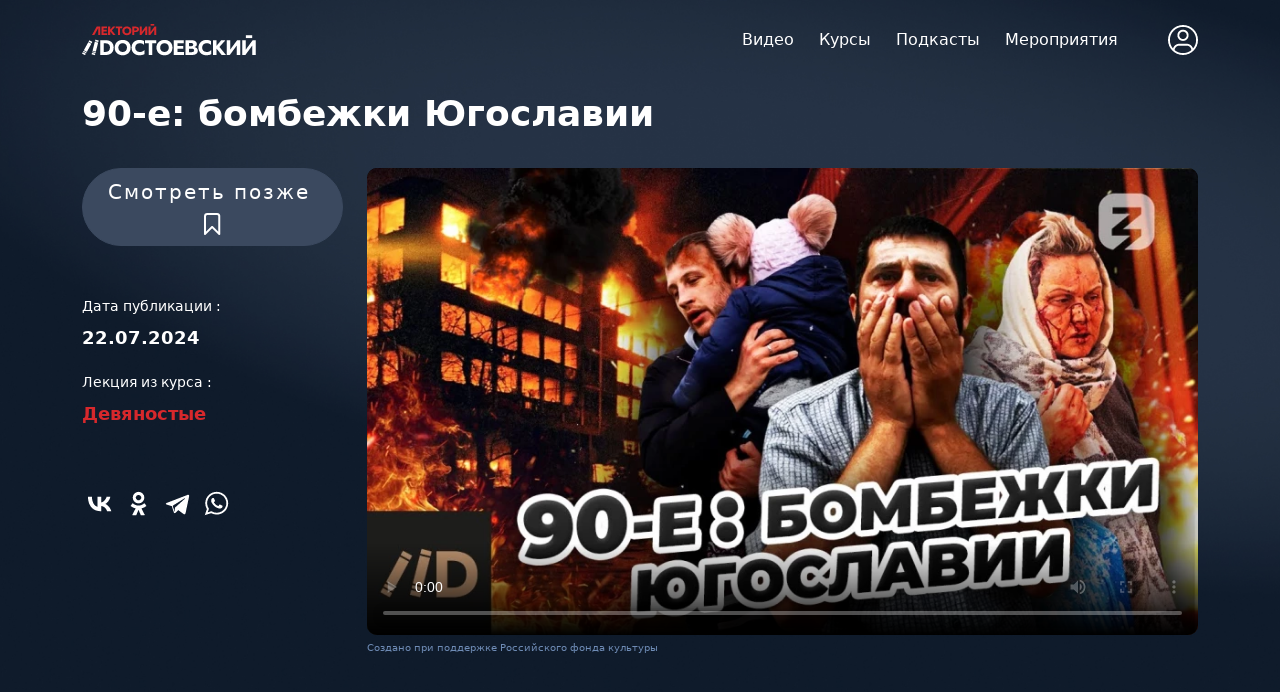

--- FILE ---
content_type: text/html; charset=UTF-8
request_url: https://dostoverno.ru/video/90-e-bombezhki-yugoslavii
body_size: 11394
content:



<!DOCTYPE html>
<html lang="ru">
<head>
    <meta charset="UTF-8">

    <title>90-е: бомбежки Югославии</title>

    <meta name="keywords" content="">
    <meta name="description" content="Лекторий «Достоевский» - образовательный портал c видео и аудио материалами. Проводим мероприятия на насущные темы. Наш телефон 8 800 777 68 29">

    <meta property="og:title" content="90-е: бомбежки Югославии"/>
    <meta property="og:description" content="Лекторий «Достоевский» - образовательный портал c видео и аудио материалами. Проводим мероприятия на насущные темы. Наш телефон 8 800 777 68 29"/>
    <meta property="og:image" content="https://ed412d66-0fd0-4e6f-8e41-d7664f37e29e.selstorage.ru/images/mobile_cover/812/1Z/1Z2VcCjd6O6Lypbv63VGk11dOEFnrJltYH4OySeF.jpg"/>
    <meta property="og:image:width" content="910"/>
    <meta property="og:image:height" content="511"/>
    <meta property="og:type" content="website"/>
    <meta property="og:url" content= "https://dostoverno.ru/video/90-e-bombezhki-yugoslavii" />

    <meta name="csrf-token" content="7k4J6xqLdJOjVmCkgOZnGqmx7d0b5ONFOFjtcMLy">

    <meta http-equiv="X-UA-Compatible" content="IE=edge">
    <meta name="viewport" content="width=device-width, initial-scale=1.0, maximum-scale=1.0">
    <link rel="preconnect" href="https://fonts.googleapis.com">
    <link rel="preconnect" href="https://fonts.gstatic.com" crossorigin>
    <link href="https://fonts.googleapis.com/css2?family=Montserrat:wght@300;400;500;600;700&amp;display=swap" rel="stylesheet">

    <link rel="shortcut icon" href="https://dostoverno.ru/favicon.ico">

                <link rel="stylesheet" href="/css/plugins.bundle.css?id=ea067f3f86008ba57e3d56e785273975">
<link rel="stylesheet" href="/css/main.min.css?id=fb3802883b653dac4466d380315e91eb">
<link rel="stylesheet" href="/css/custom.min.css?id=f520c1a7ba8078af4e2e918b30a3ad50">
<link rel="stylesheet" href="/css/bootstrap.css?id=3f10b2c226942701ce03f610c39500f9">

<link rel="preload" href="https://cdnjs.cloudflare.com/ajax/libs/fancybox/3.5.7/jquery.fancybox.min.css" as="style" onload="this.onload=null;this.rel='stylesheet'">
<noscript><link rel="stylesheet" href="https://cdnjs.cloudflare.com/ajax/libs/fancybox/3.5.7/jquery.fancybox.min.css"></noscript>
        <!--begin::Page Styles(used by this page) -->
    <link href="https://vjs.zencdn.net/8.5.2/video-js.css" rel="stylesheet" />
    <!--end::Page Styles(used by this page) -->

            <!-- Yandex.Metrika counter -->
        <script type="text/javascript" >
            (function(m,e,t,r,i,k,a){m[i]=m[i]||function(){(m[i].a=m[i].a||[]).push(arguments)};
                m[i].l=1*new Date();k=e.createElement(t),a=e.getElementsByTagName(t)[0],k.async=1,k.src=r,a.parentNode.insertBefore(k,a)})
            (window, document, "script", "https://mc.yandex.ru/metrika/tag.js", "ym");

            ym(67583620, "init", {
                clickmap:true,
                trackLinks:true,
                accurateTrackBounce:true,
                webvisor:true
            });
        </script>
        <noscript><div><img src="https://mc.yandex.ru/watch/67583620" style="position:absolute; left:-9999px;" alt="" /></div></noscript>
        <!-- /Yandex.Metrika counter -->

        <!-- Google Tag Manager -->
        <script>(function(w,d,s,l,i){w[l]=w[l]||[];w[l].push({'gtm.start':
                    new Date().getTime(),event:'gtm.js'});var f=d.getElementsByTagName(s)[0],
                j=d.createElement(s),dl=l!='dataLayer'?'&l='+l:'';j.async=true;j.src=
                'https://www.googletagmanager.com/gtm.js?id='+i+dl;f.parentNode.insertBefore(j,f);
            })(window,document,'script','dataLayer','GTM-5NXHQBF');</script>
        <!-- End Google Tag Manager -->

    </head>
<body class="no-home">
            <!-- Google Tag Manager (noscript) -->
        <noscript><iframe src="https://www.googletagmanager.com/ns.html?id=GTM-5NXHQBF"
                          height="0" width="0" style="display:none;visibility:hidden"></iframe></noscript>
        <!-- End Google Tag Manager (noscript) -->
    <div class="wrapper">
    <!-- header-->
            <header class="js-header" id="header">
    <div class="container header">
        <div class="header__left"><a class="logo" href="https://dostoverno.ru"><img class="svg-inline img" src="https://dostoverno.ru/images/logo.svg" alt=""></a><a class="logo--mobile" href="https://dostoverno.ru"><img class="svg-inline img" src="https://dostoverno.ru/images/footer-logo.svg" alt=""></a></div>
        <div class="header__right">
            <nav class="menu">
                <ul>
                    <li><a href="https://dostoverno.ru/video">Видео</a></li>
                    <li><a href="https://dostoverno.ru/courses">Курсы</a></li>
                    <li><a href="https://dostoverno.ru/podcasts">Подкасты</a></li>
                    <li> <a href="https://dostoverno.ru/events/categories/all">Мероприятия</a></li>
                    
                </ul>
            </nav>
            <ul class="header-controls">
                
                <li class="header-controls__profile js-drop-click"><img class="svg-inline svg-primary-hover" src="https://dostoverno.ru/images/profile.svg" alt="">
                    <div class="menu-dropdown">
                                                    <a class="btn btn--outline btn--fullwidth" href="https://dostoverno.ru/login">Войти</a>
                                            </div>
                </li>
            </ul>
        </div>
    </div>
</header>
<div class="nav__toggle" id="nav-icon"><span> </span><span> </span><span></span></div>
<div class="mobile-menu">
    <div class="mobile-menu__top"><img class="svg-inline svg-primary-hover" src="https://dostoverno.ru/images/profile.svg" alt="">
                    <a class="btn btn--outline" href="https://dostoverno.ru/login">Войти</a>
            </div>

            <ul>
            <li><a href="https://dostoverno.ru/video">Видео</a></li>
            <li><a href="https://dostoverno.ru/courses">Курсы</a></li>
            <li><a href="https://dostoverno.ru/podcasts">Подкасты</a></li>
            <li> <a href="https://dostoverno.ru/events/categories/all">Мероприятия</a></li>
        </ul>
    
</div>
    
    <!-- / header-->
    <!-- content-->
    <div class="content">

        

    
            <div class="page-header page-header--single"
     style="background-image: url(https://dostoverno.ru/images/single-page-bg.jpg)"
     id="lecture-show"
     data-id="812"
     data-breakpoint="0"
     data-is-logged=""
     data-video-source="storage"
>
    <div class="container">

        <div class="row">
            <div class="col-lg-12">
                <div class="page-header__content">
                    <h1 class="entry-title entry-title--small">90-е: бомбежки Югославии</h1>
                </div>
            </div>
            <div class="col-lg-3">
                <div class="info-block">
<!--                    <div class="bookmark-label bookmark " data-bookmark-id="0">
                        <span>Смотреть позже</span><img class="svg-inline" src="https://dostoverno.ru/images/bookmark-icon.svg" alt="">
                    </div>-->

                    <button class="btn  btn-secondary btn-lg rounded-pill w-100 bookmark"  data-bookmark-id="0">
                        <span class="me-2">Смотреть позже</span>
                        <img class="svg-inline" src="https://dostoverno.ru/images/bookmark-icon.svg" alt="">
                    </button>

                    <div class="info-block__meta">
                        <div class="info-block__col"><span>Дата публикации :</span>
                            <p class="video-date">22.07.2024</p>
                        </div>
                                                
                                                    <div class="info-block__col"><span> Лекция из курса : </span>
                                                                    <p class="video-author">
                                        
                                        <a href="https://dostoverno.ru/courses/devyanostye">Девяностые</a>
                                    </p>
                                                            </div>
                        
                                                

                    </div>

                    <div class="social social--light social--left">
                        <script src="https://yastatic.net/share2/share.js"></script>
                        <div class="ya-share2 social social--light " data-curtain data-size="m" data-color-scheme="blackwhite" data-services="vkontakte,odnoklassniki,telegram,whatsapp"></div>

                    </div>
                </div>
            </div>
            <div class="col-lg-9">
                <div class="video-container video-container-single">

                    
                                                                        <video
                                class="video-js vjs-default-skin"
                                id="video-1"
                                controls
                                preload="auto"
                                poster="https://ed412d66-0fd0-4e6f-8e41-d7664f37e29e.selstorage.ru/images/cover/812/j3/j3ZXGqQMCcEM2JiuS6AbWZTWVfet6mgpymgXV3Nm.webp"
                            >
                                <source src="https://489407.selcdn.ru/platform/videos/transcoded/1721656331-955/qFXQdZGT.m3u8" type="application/x-mpegURL">
                            </video>
                                            
                    
                </div>
                <div class="info-block info-block--mobile">
                    <div class="bookmark-label bookmark " data-bookmark-id="0"><span>Смотреть позже</span><img class="svg-inline" src="https://dostoverno.ru/images/bookmark-icon.svg" alt=""></div>
                    <div class="info-block__meta">
                        <div class="info-block__col"><span>Дата публикации :</span>
                            <p class="video-date">22.07.2024</p>
                        </div>
                                                                    </div>

                </div>
                <div style="margin-top: 5px; color: #6f8cb6; font-size: 10px;">Создано при поддержке Российского фонда культуры</div>
            </div>
        </div>

    </div>
</div>
<section class="single-page-desc">
    <div class="container">
        <div class="row">
            <div class="col-lg-12">
                <h2 class="section-header section-header--small text-transform"><span>Описание</span></h2>
                <p>
                    <p>В 1999 году НАТО начало бомбардировку Югославии. Это стало самой кровавой ситуацией в послевоенной Европе. Операция "Союзная сила" была направлена на принуждение сербского руководства к миру и прекращение гражданской войны с албанцами в Косово. Ареной для каких битв и войн в свое время было Косово? В связи с какими событиями была создана Освободительная армия Косово? По какой причине НАТО принимает решение начать военную операцию против Югославии? Сколько стран НАТО принимали в этом участие? Чем обернулась "Союзная сила" в итоге? На эти и другие вопросы ответит новый ролик канала Лекторий Dостоевский.</p>
                </p>
            </div>
        </div>
    </div>
</section>

    <section class="">
        <div class="container">
            <div class="row">
                <div class="col-lg-12">
                    <p>
                        <span style="color: #D7282C;"># </span>
                                                    <a href="https://dostoverno.ru/tags/rossiya-90-e" class="tag-link" style="">Россия 90-е</a>
                                            </p>
                </div>
            </div>
        </div>
    </section>

    <div class="container mt-3" id="buy">
        <h2 class="text-center mb-5">Оформите подписку</h2>
        <p class="text-center mb-5">Получите полный доступ к лекциям по истории с возможностью скачивания материалов для прослушивания в офлайн-режиме</p>
        <div class="row row-cols-1 row-cols-lg-4 row-cols-md-2 mb-3 text-center ">

            
                <div class="col">
                    <div class="card mb-4 rounded-4 shadow-sm ">
                        <div class="card-header py-3 rounded-top-4 ">
                            <h4 class="my-0 fw-normal">Подписка на 1 месяц</h4>
                        </div>
                        <div class="card-body">
                            <h1 class="card-title pricing-card-title">100  &#8381;                                                             </h1>
                            
                            <p class="mt-3 mb-4">Вы получите полный доступ сроком на 1 месяц ко всем лекциям, курсам, подкастам по истории с возможностью скачивания материалов для прослушивания в офлайн-режиме.</p>

                                                            <a href="javascript:;" data-bs-toggle="offcanvas" data-bs-target="#auth-canvas" aria-controls="auth-canvas" class="w-100 btn btn-lg  btn-outline-primary ">Купить</a>
                                                    </div>
                    </div>
                </div>

            
                <div class="col">
                    <div class="card mb-4 rounded-4 shadow-sm ">
                        <div class="card-header py-3 rounded-top-4 ">
                            <h4 class="my-0 fw-normal">Подписка на 3 месяца</h4>
                        </div>
                        <div class="card-body">
                            <h1 class="card-title pricing-card-title">300  &#8381;                                                             </h1>
                            
                            <p class="mt-3 mb-4">Вы получите полный доступ сроком на 3 месяца ко всем лекциям, курсам, подкастам по истории с возможностью скачивания материалов для прослушивания в офлайн-режиме.</p>

                                                            <a href="javascript:;" data-bs-toggle="offcanvas" data-bs-target="#auth-canvas" aria-controls="auth-canvas" class="w-100 btn btn-lg  btn-outline-primary ">Купить</a>
                                                    </div>
                    </div>
                </div>

            
                <div class="col">
                    <div class="card mb-4 rounded-4 shadow-sm ">
                        <div class="card-header py-3 rounded-top-4 ">
                            <h4 class="my-0 fw-normal">Подписка на 6 месяцев</h4>
                        </div>
                        <div class="card-body">
                            <h1 class="card-title pricing-card-title">500  &#8381;                                                             </h1>
                            
                            <p class="mt-3 mb-4">Вы получите полный доступ сроком на 6 месяцев ко всем лекциям, курсам, подкастам по истории с возможностью скачивания материалов для прослушивания в офлайн-режиме.</p>

                                                            <a href="javascript:;" data-bs-toggle="offcanvas" data-bs-target="#auth-canvas" aria-controls="auth-canvas" class="w-100 btn btn-lg  btn-outline-primary ">Купить</a>
                                                    </div>
                    </div>
                </div>

            
                <div class="col">
                    <div class="card mb-4 rounded-4 shadow-sm  border-primary ">
                        <div class="card-header py-3 rounded-top-4  text-bg-primary border-primary text-white ">
                            <h4 class="my-0 fw-normal">Подписка на 12 месяцев</h4>
                        </div>
                        <div class="card-body">
                            <h1 class="card-title pricing-card-title">1000  &#8381;                                                             </h1>
                            
                            <p class="mt-3 mb-4">Вы получите полный доступ сроком на 12 месяцев ко всем лекциям, курсам, подкастам по истории с возможностью скачивания материалов для прослушивания в офлайн-режиме.</p>

                                                            <a href="javascript:;" data-bs-toggle="offcanvas" data-bs-target="#auth-canvas" aria-controls="auth-canvas" class="w-100 btn btn-lg  btn-primary ">Купить</a>
                                                    </div>
                    </div>
                </div>

            
        </div>
    </div>




    <section class="video-section video-section--last">
        <div class="container">
            <div class="row">
                <div class="col-lg-12">
                    <h2 class="section-header section-header--small text-transform"><span>Другие видео раздела История</span></h2>
                </div>
                <div class="col-lg-12">
                    <div class="video-slider">
                                                    <!-- video-box-->
<a href="https://dostoverno.ru/video/dostayushchee-zveno">
    <div class="video-box">
        <div class="video-box__cover">
            <div class="video-box__overlay"> </div><img class="img" src="https://ed412d66-0fd0-4e6f-8e41-d7664f37e29e.selstorage.ru/images/thumbnail/1028/Fa/Fab46al84vJcOrtfPqIaCNKyYWo4FcniH9IVH7ny.webp" alt="Достающее звено"/>
                                                                                      
                                    </div>
       
        <div class="video-box__content">
            <h3 class="video-box__title">Достающее звено</h3>
            <div class="video-box__author">

                
                    Станислав Дробышевский

                                        
            </div>
        </div>
    </div></a>
<!-- / video-box-->

                                                    <!-- video-box-->
<a href="https://dostoverno.ru/video/gde-vodyatsya-khobbity">
    <div class="video-box">
        <div class="video-box__cover">
            <div class="video-box__overlay"> </div><img class="img" src="https://ed412d66-0fd0-4e6f-8e41-d7664f37e29e.selstorage.ru/images/thumbnail/1027/GC/GCRiEbH66MHYPvSmTYEvyLUnRm5Dqq1sAGfu7Eqx.webp" alt="Где водятся хоббиты?"/>
                                                                                      
                                    </div>
       
        <div class="video-box__content">
            <h3 class="video-box__title">Где водятся хоббиты?</h3>
            <div class="video-box__author">

                
                    Станислав Дробышевский

                                        
            </div>
        </div>
    </div></a>
<!-- / video-box-->

                                                    <!-- video-box-->
<a href="https://dostoverno.ru/video/tupiki-evolyutsii">
    <div class="video-box">
        <div class="video-box__cover">
            <div class="video-box__overlay"> </div><img class="img" src="https://ed412d66-0fd0-4e6f-8e41-d7664f37e29e.selstorage.ru/images/thumbnail/1026/xA/xA7ggKrrZNmN5h0MqEZWh43EvFDr295hqEMG3ts3.webp" alt="Тупики эволюции"/>
                                                                                      
                                    </div>
       
        <div class="video-box__content">
            <h3 class="video-box__title">Тупики эволюции</h3>
            <div class="video-box__author">

                
                    Станислав Дробышевский

                                        
            </div>
        </div>
    </div></a>
<!-- / video-box-->

                                                    <!-- video-box-->
<a href="https://dostoverno.ru/video/mify-o-mozge">
    <div class="video-box">
        <div class="video-box__cover">
            <div class="video-box__overlay"> </div><img class="img" src="https://ed412d66-0fd0-4e6f-8e41-d7664f37e29e.selstorage.ru/images/thumbnail/1025/Zr/ZrDCHifOZ5uw7vlBClj3KwgToP90oj8nMsGY5HTn.webp" alt="Мифы о мозге"/>
                                                                                      
                                    </div>
       
        <div class="video-box__content">
            <h3 class="video-box__title">Мифы о мозге</h3>
            <div class="video-box__author">

                
                    Станислав Дробышевский

                                        
            </div>
        </div>
    </div></a>
<!-- / video-box-->

                                                    <!-- video-box-->
<a href="https://dostoverno.ru/video/evolyutsiya-voyny">
    <div class="video-box">
        <div class="video-box__cover">
            <div class="video-box__overlay"> </div><img class="img" src="https://ed412d66-0fd0-4e6f-8e41-d7664f37e29e.selstorage.ru/images/thumbnail/1024/6U/6UDa8PDNSI1lxPiwINS4dIYI9YvcKiXY1uXjldY0.webp" alt="Эволюция войны"/>
                                                                                      
                                    </div>
       
        <div class="video-box__content">
            <h3 class="video-box__title">Эволюция войны</h3>
            <div class="video-box__author">

                
                    Станислав Дробышевский

                                        
            </div>
        </div>
    </div></a>
<!-- / video-box-->

                                                    <!-- video-box-->
<a href="https://dostoverno.ru/video/zagovor-protiv-lenina">
    <div class="video-box">
        <div class="video-box__cover">
            <div class="video-box__overlay"> </div><img class="img" src="https://ed412d66-0fd0-4e6f-8e41-d7664f37e29e.selstorage.ru/images/thumbnail/985/Bx/Bx2dx4XGjoZcFWBiY6ux1cb3pCSVrmFy6BPmMDrm.webp" alt="Заговор против Ленина"/>
                                                                                      
                                    </div>
       
        <div class="video-box__content">
            <h3 class="video-box__title">Заговор против Ленина</h3>
            <div class="video-box__author">

                
            </div>
        </div>
    </div></a>
<!-- / video-box-->

                                                    <!-- video-box-->
<a href="https://dostoverno.ru/video/zoloto-partii-kuda-ischezli-milliardy">
    <div class="video-box">
        <div class="video-box__cover">
            <div class="video-box__overlay"> </div><img class="img" src="https://ed412d66-0fd0-4e6f-8e41-d7664f37e29e.selstorage.ru/images/thumbnail/984/OK/OKdFyIgmVJwXoiXOyB9oLCUPXvduelnMXAsHuiMv.webp" alt="Золото партии. Куда исчезли миллиарды?"/>
                                                                                      
                                    </div>
       
        <div class="video-box__content">
            <h3 class="video-box__title">Золото партии. Куда исчезли миллиарды?</h3>
            <div class="video-box__author">

                
            </div>
        </div>
    </div></a>
<!-- / video-box-->

                                                    <!-- video-box-->
<a href="https://dostoverno.ru/video/kto-vinovat-v-smerti-mayakovskogo">
    <div class="video-box">
        <div class="video-box__cover">
            <div class="video-box__overlay"> </div><img class="img" src="https://ed412d66-0fd0-4e6f-8e41-d7664f37e29e.selstorage.ru/images/thumbnail/983/fP/fPbJEIOyRmhUgL5SD9lP0cjwzE0COnnZ7AYkI1MP.webp" alt="Кто виноват в смерти Маяковского"/>
                                                                                      
                                    </div>
       
        <div class="video-box__content">
            <h3 class="video-box__title">Кто виноват в смерти Маяковского</h3>
            <div class="video-box__author">

                
            </div>
        </div>
    </div></a>
<!-- / video-box-->

                                                    <!-- video-box-->
<a href="https://dostoverno.ru/video/tayna-smerti-esenina">
    <div class="video-box">
        <div class="video-box__cover">
            <div class="video-box__overlay"> </div><img class="img" src="https://ed412d66-0fd0-4e6f-8e41-d7664f37e29e.selstorage.ru/images/thumbnail/982/xM/xM0PJVI52ST2fFe07laKQ43ExH6z0pTrGuXAzuD1.webp" alt="Тайна смерти Есенина"/>
                                                                                      
                                    </div>
       
        <div class="video-box__content">
            <h3 class="video-box__title">Тайна смерти Есенина</h3>
            <div class="video-box__author">

                
            </div>
        </div>
    </div></a>
<!-- / video-box-->

                                                    <!-- video-box-->
<a href="https://dostoverno.ru/video/sokrovishcha-kremlya">
    <div class="video-box">
        <div class="video-box__cover">
            <div class="video-box__overlay"> </div><img class="img" src="https://ed412d66-0fd0-4e6f-8e41-d7664f37e29e.selstorage.ru/images/thumbnail/981/G8/G89Qp6qeUI6PY9LaEvspVQWPyiToG0tVfgqPBest.webp" alt="Сокровища Кремля"/>
                                                                                      
                                    </div>
       
        <div class="video-box__content">
            <h3 class="video-box__title">Сокровища Кремля</h3>
            <div class="video-box__author">

                
            </div>
        </div>
    </div></a>
<!-- / video-box-->

                                            </div>
                </div>
            </div>
        </div>
    </section>
    



    

        <!--  app block-->

        <div class="ah-app-block " id="ah-app-block">
            <div class="ah-app-block__close">
                <svg viewBox="0 0 17 17" xmlns="http://www.w3.org/2000/svg">
                    <path
                        d="M1.6874 15.4463C1.30776 15.0451 1.30776 14.3948 1.6874 13.9937L14.2445 0.726275C14.6241 0.325161 15.2396 0.325161 15.6193 0.726275C15.9989 1.12739 15.9989 1.77773 15.6193 2.17884L3.06219 15.4463C2.68255 15.8474 2.06704 15.8474 1.6874 15.4463Z" />
                    <path
                        d="M1.52391 0.726282C1.90355 0.325168 2.51906 0.325168 2.8987 0.726282L15.4558 13.9937C15.8354 14.3948 15.8354 15.0451 15.4558 15.4463C15.0761 15.8474 14.4606 15.8474 14.081 15.4463L1.52391 2.17885C1.14427 1.77773 1.14427 1.1274 1.52391 0.726282Z" />
                </svg>
            </div>
            <div class="ah-app-block__body">
                <div class="ah-app-block__img">
                    <img src="https://dostoverno.ru/images/icon_1.png" alt="#" />
                </div>
                <div class="ah-app-block__box">
                    <div class="ah-app-block__title">
                        Скачайте наше приложение
                    </div>
                    <div class="ah-app-block__text">

                    </div>
                    <div class="ah-app-block__grade">
                        <svg viewBox="0 0 16 15" xmlns="http://www.w3.org/2000/svg">
                            <path
                                d="M8.00005 0L9.88097 5.41115L15.6085 5.52786L11.0434 8.98885L12.7023 14.4721L8.00005 11.2L3.29777 14.4721L4.95667 8.98885L0.391602 5.52786L6.11914 5.41115L8.00005 0Z" />
                        </svg>
                        <svg viewBox="0 0 16 15" xmlns="http://www.w3.org/2000/svg">
                            <path
                                d="M8.00005 0L9.88097 5.41115L15.6085 5.52786L11.0434 8.98885L12.7023 14.4721L8.00005 11.2L3.29777 14.4721L4.95667 8.98885L0.391602 5.52786L6.11914 5.41115L8.00005 0Z" />
                        </svg>
                        <svg viewBox="0 0 16 15" xmlns="http://www.w3.org/2000/svg">
                            <path
                                d="M8.00005 0L9.88097 5.41115L15.6085 5.52786L11.0434 8.98885L12.7023 14.4721L8.00005 11.2L3.29777 14.4721L4.95667 8.98885L0.391602 5.52786L6.11914 5.41115L8.00005 0Z" />
                        </svg>
                        <svg viewBox="0 0 16 15" xmlns="http://www.w3.org/2000/svg">
                            <path
                                d="M8.00005 0L9.88097 5.41115L15.6085 5.52786L11.0434 8.98885L12.7023 14.4721L8.00005 11.2L3.29777 14.4721L4.95667 8.98885L0.391602 5.52786L6.11914 5.41115L8.00005 0Z" />
                        </svg>
                        <svg viewBox="0 0 16 15" xmlns="http://www.w3.org/2000/svg">
                            <path
                                d="M8.00005 0L9.88097 5.41115L15.6085 5.52786L11.0434 8.98885L12.7023 14.4721L8.00005 11.2L3.29777 14.4721L4.95667 8.98885L0.391602 5.52786L6.11914 5.41115L8.00005 0Z" />
                        </svg>
                    </div>
                </div>
            </div>
            <div class="ah-app-block__btn">
                <a class="btn-main btn-main--small" id="mobile-app-link" href="javascript:;" target="_blank">Открыть</a>
            </div>
        </div>

        <!-- / app block-->

    </div>
    <!-- / content-->
    <!-- footer-->
            <footer class="footer">
    <div class="footer__logo"> <img class="img" src="https://dostoverno.ru/images/footer-logo.svg" alt=""></div>
    <ul class="footer__menu">

        <li><a href="https://dostoverno.ru/video">Видео</a></li>
        <li><a href="https://dostoverno.ru/courses">Курсы</a></li>
        <li><a href="https://dostoverno.ru/podcasts/categories/all">Подкасты</a></li>
        <li> <a href="https://dostoverno.ru/events/categories/all">Мероприятия</a></li>

    </ul>
    <div class="footer__row">
        <div class="footer__menu-row">
            <ul class="footer__menu footer__menu--dblock">
                
                <li> <a href="/about">О лектории</a></li>
                <li> <a href="/news">Новости</a></li>
                <li> <a href="/editorial-office">Редакция</a></li>
                <li> <a href="/klub-russkaya-istoriya">Клуб РИ</a></li>
            </ul>
            <ul class="footer__menu footer__menu--dblock">
                <li> <a href="/svedeniya-ob-obrazovatelnoy-organizatsii">Сведения о ДПО</a></li>
               
                <li> <a href="/requisites">Наши реквизиты</a></li>
                <li> <a href="/founders">Учредители</a></li>
                <li> <a href="/contacts">Контакты</a></li>

            </ul>
        </div>
    </div>
    <div class="footer__row footer__row--last">
        <ul class="social">
            <li> <a href="https://vk.com/lectorydostoevsky" target="_blank"><img class="svg-inline" src="https://dostoverno.ru/images/vk.svg" alt=""></a></li>
            
            <li> <a href="https://www.youtube.com/channel/UCtsCAuG4sK9had2F-nnUfyA" target="_blank"><img class="svg-inline" src="https://dostoverno.ru/images/youtube.svg" alt=""></a></li>
            <li> <a href="https://t.me/dostoevsky_fm_dostoverno" target="_blank"><img class="svg-inline" src="https://dostoverno.ru/images/telegram_logo.svg" alt=""></a></li>
            <li> <a href="https://dzen.ru/lectorydostoevsky" target="_blank"><img class="svg-inline" src="https://dostoverno.ru/images/zen_logo.svg" alt=""></a></li>

        </ul>
    </div>
    
    <div class="footer-bottom">
        <div class="container">
            <div class="footer-bottom__inner" style="display: block">
                <div class="copyrights">АНО "Современный лекторий" 2021&mdash;2026 &copy;. Все права защищены</div><a class="privacy" href="/policy">Политика конфиденциальности </a>  <a class="privacy" href="/terms-of-use"> Соглашение об использовании материалов и сервисов сайта</a>
            </div>
        </div>
    </div>
</footer>
        <!-- / footer-->
    <!-- / content-->
    <!-- modal-->
    <div id="modal-search" style="display:none">
        <div class="modal-wrapper">
            <div class="js-header" id="header">
                <div class="container header">
                    <div class="header__left"><a class="logo" href="#"><img class="img" src="https://dostoverno.ru/images/logo.svg" alt=""></a><a class="logo--mobile" href="#"><img class="svg-inline img" src="https://dostoverno.ru/images/footer-logo.svg" alt=""></a></div>
                </div>
            </div>
            <div class="modal__content">
                <div class="container">
                    <div class="form-search-block">
                        <div class="form-search">
                            <form>
                                <button type="submit"><img src="https://dostoverno.ru/images/search-icon-input.svg" alt=""></button>
                                <input class="input-close" type="text" placeholder="Введите фразу"><img class="search-close" src="https://dostoverno.ru/images/close-icon.svg" alt="">
                            </form>
                        </div>
                    </div>
                    <div class="search-content">
                        <div class="row">
                            <div class="col-lg-12">
                                <!-- result-box-->
                                <div class="result-box">
                                    <div class="result-box__meta">Иванов Иван</div>
                                    <h3 class="result-box__title">Название очень интересной лекции по истории Российского государства</h3>
                                    <div class="result__text"><p>Федор Михайлович Достоевский и Лев Николаевич Толстой жили и творили в одно время. Их роднила мечта о всемирном братстве, основанном на христианских <strong>принципах</strong> Они оба пытались изменить ...</div>
                                </div>
                                <!-- / result-box-->
                                <!-- result-box-->
                                <div class="result-box">
                                    <div class="result-box__meta">Иванов Иван</div>
                                    <h3 class="result-box__title">Название очень интересной лекции по истории Российского государства</h3>
                                    <div class="result__text"><p>Федор Михайлович Достоевский и Лев Николаевич Толстой жили и творили в одно время. Их роднила мечта о всемирном братстве, основанном на христианских <strong>принципах</strong> Они оба пытались изменить ...</div>
                                </div>
                                <!-- / result-box-->
                                <!-- result-box-->
                                <div class="result-box">
                                    <div class="result-box__meta">Иванов Иван</div>
                                    <h3 class="result-box__title">Название очень интересной лекции по истории Российского государства</h3>
                                    <div class="result__text"><p>Федор Михайлович Достоевский и Лев Николаевич Толстой жили и творили в одно время. Их роднила мечта о всемирном братстве, основанном на христианских <strong>принципах</strong> Они оба пытались изменить ...</div>
                                </div>
                                <!-- / result-box-->
                                <!-- result-box-->
                                <div class="result-box">
                                    <div class="result-box__meta">Иванов Иван</div>
                                    <h3 class="result-box__title">Название очень интересной лекции по истории Российского государства</h3>
                                    <div class="result__text"><p>Федор Михайлович Достоевский и Лев Николаевич Толстой жили и творили в одно время. Их роднила мечта о всемирном братстве, основанном на христианских <strong>принципах</strong> Они оба пытались изменить ...</div>
                                </div>
                                <!-- / result-box-->
                                <!-- result-box-->
                                <div class="result-box">
                                    <div class="result-box__meta">Иванов Иван</div>
                                    <h3 class="result-box__title">Название очень интересной лекции по истории Российского государства</h3>
                                    <div class="result__text"><p>Федор Михайлович Достоевский и Лев Николаевич Толстой жили и творили в одно время. Их роднила мечта о всемирном братстве, основанном на христианских <strong>принципах</strong> Они оба пытались изменить ...</div>
                                </div>
                                <!-- / result-box-->
                                <!-- result-box-->
                                <div class="result-box">
                                    <div class="result-box__meta">Иванов Иван</div>
                                    <h3 class="result-box__title">Название очень интересной лекции по истории Российского государства</h3>
                                    <div class="result__text"><p>Федор Михайлович Достоевский и Лев Николаевич Толстой жили и творили в одно время. Их роднила мечта о всемирном братстве, основанном на христианских <strong>принципах</strong> Они оба пытались изменить ...</div>
                                </div>
                                <!-- / result-box-->
                            </div>
                        </div>
                    </div>
                </div>
            </div>
        </div>
    </div>
    <div id="modal-filter" style="display:none">
        <div class="modal-wrapper">
            <div class="js-header" id="header">
                <div class="container header">
                    <div class="header__left"><a class="logo" href="#"><img class="img" src="https://dostoverno.ru/images/logo.svg" alt=""></a><a class="logo--mobile" href="#"><img class="svg-inline img" src="https://dostoverno.ru/images/footer-logo.svg" alt=""></a></div>
                </div>
            </div>
            <div class="modal__filter">
                <div class="container">
                    <h2 class="filter-title">Фильтры</h2>
                    <h3 class="filter-subtitle">Тип видео</h3>
                    <ul class="filter">
                        <li class="filter-control-modal" data-filter="video"><span>Видео</span>
                            <div class="filter-close"><img class="svg-inline" src="https://dostoverno.ru/images/filter-close.svg" alt=""></div>
                        </li>
                        <li class="filter-control-modal" data-filter="audio"><span>Аудио</span>
                            <div class="filter-close"><img class="svg-inline" src="https://dostoverno.ru/images/filter-close.svg" alt=""></div>
                        </li>
                    </ul>
                    <h3 class="filter-subtitle">Длительность</h3>
                    <ul class="filter">
                        <li class="filter-control-modal" data-filter="0-15"><span>0 - 15 мин</span>
                            <div class="filter-close"><img class="svg-inline" src="https://dostoverno.ru/images/filter-close.svg" alt=""></div>
                        </li>
                        <li class="filter-control-modal" data-filter="15-30"><span>15 - 30 мин</span>
                            <div class="filter-close"><img class="svg-inline" src="https://dostoverno.ru/images/filter-close.svg" alt=""></div>
                        </li>
                        <li class="filter-control-modal" data-filter="30-60"><span>30 - 60 мин</span>
                            <div class="filter-close"><img class="svg-inline" src="https://dostoverno.ru/images/filter-close.svg" alt=""></div>
                        </li>
                        <li class="filter-control-modal" data-filter="60+"><span>60+ мин</span>
                            <div class="filter-close"><img class="svg-inline" src="https://dostoverno.ru/images/filter-close.svg" alt=""></div>
                        </li>
                    </ul><a class="btn btn--outline modal-filter-close">Применить</a>
                </div>
            </div>
        </div>
    </div>
    <!-- / modal-->
    <div id="upbutton"></div>
</div>


    <div class="offcanvas offcanvas-end auth " tabindex="-1" id="auth-canvas" aria-labelledby="auth-canvas-label">
    <div class="offcanvas-header d-flex justify-content-center">
        <h5 class="offcanvas-title my-3" id="auth-canvas-label">
            <img src="https://dostoverno.ru/images/logo.svg" alt="logo">
        </h5>
        
        <button type="button" class="btn-close" data-bs-dismiss="offcanvas" aria-label="Close" style="position: absolute;right: 36px;top: 23px;"></button>
    </div>
    <div class="offcanvas-body  mx-lg-5">

        

        <div class="row nav nav-pills mb-5 g-0" id="pills-tab" role="tablist">
            <div class="col-6"><button style="width: 100%" class="nav-link active py-3" id="pills-home-tab" data-bs-toggle="pill" data-bs-target="#pills-home" type="button" role="tab" aria-controls="pills-home" aria-selected="true">Вход</button></div>
            <div class="col-6"><button style="width: 100%" class="nav-link py-3" id="pills-profile-tab" data-bs-toggle="pill" data-bs-target="#pills-profile" type="button" role="tab" aria-controls="pills-profile" aria-selected="false">Регистрация</button></div>
        </div>


        <div class="tab-content" id="pills-tabContent">
            <div class="tab-pane fade show active" id="pills-home" role="tabpanel" aria-labelledby="pills-home-tab" tabindex="0">


                <div class="alert alert-warning alert-login d-none" role="alert">
                    Логин или пароль не верные
                </div>

                <form class="row g-3-5 mb-4" id="login-form">
                    <div class="col-12 form-validate">
                        <label for="login_email" class="form-label">Адрес электронной почты</label>
                        <input type="email" required class="form-control form-control-lg " name="email" id="login_email" placeholder="Введите адрес электронной почты">
                        <div class="invalid-feedback"></div>
                    </div>
                    <div class="col-12 form-validate">
                        <div class="d-flex justify-content-between align-items-center">
                            <label for="password" class="form-label">Пароль</label>
                            <a href="https://dostoverno.ru/forgot-password" target="_blank" style="margin-bottom: 1.5rem;">Забыли пароль?</a>
                        </div>
                        
                        <input type="password" required class="form-control form-control-lg" name="password" id="password" placeholder="Введите пароль">
                        <div class="invalid-feedback">Поле не может быть пустым</div>
                    </div>
                    <div class="col-lg-12 d-flex justify-content-center">

                        <button class="btn btn-lg btn-outline-primary px-5 button-popup-login  d-flex align-items-center justify-content-center" type="button">
                            <div class="d-none align-items-center me-2 auth-spinner">
                                <span class="spinner-border spinner-border-sm" role="status" aria-hidden="true"></span>
                            </div>
                            <span class="button-order-text">Войти</span>
                        </button>


                        
                    </div>
                    <div class="col-lg-12 px-5">
                        <p class="text-center text-secondary fw-light" style="font-size: 0.8rem">
                            Авторизуясь или регистрируясь, вы соглашаетесь с <a href="#" class="text-primary">правилами пользования сайтом</a> и даете согласие на
                            <a href="#" class="text-primary">обработку персональных данных</a>.
                        </p>
                    </div>
                </form>

            </div>
            <div class="tab-pane fade" id="pills-profile" role="tabpanel" aria-labelledby="pills-profile-tab" tabindex="0">
                <div class="alert alert-warning alert-register d-none" role="alert">
                    Предоставленные данные содержат ошибку. Пожалуйста, проверьте правильность заполнения формы регистрации.
                </div>
                <form class="row g-3-5 mb-4" id="register-form">
                    <div class="col-12 form-validate">
                        <label for="first_name" class="form-label">Имя *</label>
                        <input type="text" required class="form-control form-control-lg" name="first_name" id="first_name" placeholder="Введите ваше имя">
                        <div class="invalid-feedback"></div>
                    </div>
                    <div class="col-12 form-validate">
                        <label for="last_name" class="form-label">Фамилия</label>
                        <input type="text"  class="form-control form-control-lg" name="last_name" id="last_name" placeholder="Введите вашу фамилию">
                        <div class="invalid-feedback"></div>
                    </div>

                    <div class="col-12 form-validate">
                        <label for="email" class="form-label">Адрес электронной почты *</label>
                        <input type="email" required class="form-control form-control-lg" name="email" id="email" placeholder="Введите адрес электронной почты">
                        <div class="invalid-feedback"></div>
                    </div>

                    <div class="col-lg-12 form-validate">
                        <label for="phone" class="form-label">Телефон</label>
                        <input type="text" class="form-control form-control-lg" name="phone" id="register_phone" placeholder="+7 (___)-___-__-__">
                        <div class="invalid-feedback"></div>
                    </div>

                    <div class="col-lg-12 d-flex justify-content-center">
                        <button class="btn btn-lg btn-outline-primary px-5 button-popup-register  d-flex align-items-center justify-content-center" type="button">
                            <div class="d-none align-items-center me-2 auth-spinner">
                                <span class="spinner-border spinner-border-sm" role="status" aria-hidden="true"></span>
                            </div>
                            <span class="button-order-text">Зарегистрироваться</span>
                        </button>

                        
                    </div>

                    <div class="col-lg-12 px-5">
                        <p class="text-center text-secondary fw-light" style="font-size: 0.8rem">
                            Авторизуясь или регистрируясь, вы соглашаетесь с <a href="#" class="text-primary">правилами пользования сайтом</a> и даете согласие на
                            <a href="#" class="text-primary">обработку персональных данных</a>.
                        </p>
                    </div>
                </form>

            </div>
        </div>



    </div>
</div>

        <script src="/js/mobile-banner.min.js?id=e8a9cdbf2e06ca480ec6f530d73c2f49"></script>

<script src="/js/plugins.bundle.js?id=44cb1670ab32a1d5d577abcbc1a45838"></script>
<script src="/js/bootstrap.js?id=b47918583d6efae656aa29ef3cfcafc4"></script>
<script src="/js/components/init.js?id=c9679ef194ca1caf730614502ce8428d" ></script>
<script src="https://cdnjs.cloudflare.com/ajax/libs/fancybox/3.5.7/jquery.fancybox.min.js" ></script>
<script src="/js/main.min.js?id=bf768b69f237a39708a21333c10e1c2d"></script>
<script src="/js/pages/auth.js?id=5c45aa54435064f1a24ace68aa3e8396"></script>
    <!--begin::Page Scripts(used by this page) -->
    <script src="https://vjs.zencdn.net/8.5.2/video.min.js"></script>
    <script src="https://cdn.jsdelivr.net/npm/videojs-youtube/dist/Youtube.min.js"></script>

    <script src="/js/components/init.js?id=c9679ef194ca1caf730614502ce8428d"></script>
    <script src="/js/pages/lectures/show.js?id=4fd108d5045bb7a7baddba150a5a276a"></script>
    <!--end::Page Scripts(used by this page) -->

</body>
</html>


--- FILE ---
content_type: text/css
request_url: https://dostoverno.ru/css/main.min.css?id=fb3802883b653dac4466d380315e91eb
body_size: 98534
content:
@charset "UTF-8";
/*! normalize.css v8.0.1 | MIT License | github.com/necolas/normalize.css */html{-webkit-text-size-adjust:100%;line-height:1.15}main{display:block}h1{font-size:2em;margin:.67em 0}hr{box-sizing:content-box;height:0;overflow:visible}pre{font-family:monospace,monospace;font-size:1em}a{background-color:transparent}abbr[title]{border-bottom:none;text-decoration:underline;-webkit-text-decoration:underline dotted;text-decoration:underline dotted}b,strong{font-weight:bolder}code,kbd,samp{font-family:monospace,monospace;font-size:1em}small{font-size:80%}sub,sup{font-size:75%;line-height:0;position:relative;vertical-align:baseline}sub{bottom:-.25em}sup{top:-.5em}img{border-style:none}button,input,optgroup,select,textarea{font-family:inherit;font-size:100%;line-height:1.15;margin:0}button,input{overflow:visible}button,select{text-transform:none}[type=button],[type=reset],[type=submit],button{-webkit-appearance:button}[type=button]::-moz-focus-inner,[type=reset]::-moz-focus-inner,[type=submit]::-moz-focus-inner,button::-moz-focus-inner{border-style:none;padding:0}[type=button]:-moz-focusring,[type=reset]:-moz-focusring,[type=submit]:-moz-focusring,button:-moz-focusring{outline:1px dotted ButtonText}fieldset{padding:.35em .75em .625em}legend{box-sizing:border-box;color:inherit;display:table;max-width:100%;padding:0;white-space:normal}progress{vertical-align:baseline}textarea{overflow:auto}[type=checkbox],[type=radio]{box-sizing:border-box;padding:0}[type=number]::-webkit-inner-spin-button,[type=number]::-webkit-outer-spin-button{height:auto}[type=search]{-webkit-appearance:textfield;outline-offset:-2px}[type=search]::-webkit-search-decoration{-webkit-appearance:none}::-webkit-file-upload-button{-webkit-appearance:button;font:inherit}details{display:block}summary{display:list-item}[hidden],template{display:none}.slick-slider{-webkit-touch-callout:none;-webkit-tap-highlight-color:transparent;box-sizing:border-box;touch-action:pan-y;-webkit-user-select:none;-moz-user-select:none;user-select:none;-khtml-user-select:none}.slick-list,.slick-slider{display:block;position:relative}.slick-list{margin:0;overflow:hidden;padding:0}.slick-list:focus{outline:none}.slick-list.dragging{cursor:pointer;cursor:hand}.slick-slider .slick-list,.slick-slider .slick-track{transform:translateZ(0)}.slick-track{display:block;left:0;margin-left:auto;margin-right:auto;position:relative;top:0}.slick-track:after,.slick-track:before{content:"";display:table}.slick-track:after{clear:both}.slick-loading .slick-track{visibility:hidden}.slick-slide{display:none;float:left;height:100%;min-height:1px}[dir=rtl] .slick-slide{float:right}.slick-slide img{display:block}.slick-slide.slick-loading img{display:none}.slick-slide.dragging img{pointer-events:none}.slick-initialized .slick-slide{display:block}.slick-loading .slick-slide{visibility:hidden}.slick-vertical .slick-slide{border:1px solid transparent;display:block;height:auto}.slick-arrow.slick-hidden{display:none}@font-face{font-family:swiper-icons;font-style:normal;font-weight:400;src:url("data:application/font-woff;charset=utf-8;base64, [base64]//wADZ2x5ZgAAAywAAADMAAAD2MHtryVoZWFkAAABbAAAADAAAAA2E2+eoWhoZWEAAAGcAAAAHwAAACQC9gDzaG10eAAAAigAAAAZAAAArgJkABFsb2NhAAAC0AAAAFoAAABaFQAUGG1heHAAAAG8AAAAHwAAACAAcABAbmFtZQAAA/gAAAE5AAACXvFdBwlwb3N0AAAFNAAAAGIAAACE5s74hXjaY2BkYGAAYpf5Hu/j+W2+MnAzMYDAzaX6QjD6/4//Bxj5GA8AuRwMYGkAPywL13jaY2BkYGA88P8Agx4j+/8fQDYfA1AEBWgDAIB2BOoAeNpjYGRgYNBh4GdgYgABEMnIABJzYNADCQAACWgAsQB42mNgYfzCOIGBlYGB0YcxjYGBwR1Kf2WQZGhhYGBiYGVmgAFGBiQQkOaawtDAoMBQxXjg/wEGPcYDDA4wNUA2CCgwsAAAO4EL6gAAeNpj2M0gyAACqxgGNWBkZ2D4/wMA+xkDdgAAAHjaY2BgYGaAYBkGRgYQiAHyGMF8FgYHIM3DwMHABGQrMOgyWDLEM1T9/w8UBfEMgLzE////P/5//f/V/xv+r4eaAAeMbAxwIUYmIMHEgKYAYjUcsDAwsLKxc3BycfPw8jEQA/[base64]/uznmfPFBNODM2K7MTQ45YEAZqGP81AmGGcF3iPqOop0r1SPTaTbVkfUe4HXj97wYE+yNwWYxwWu4v1ugWHgo3S1XdZEVqWM7ET0cfnLGxWfkgR42o2PvWrDMBSFj/IHLaF0zKjRgdiVMwScNRAoWUoH78Y2icB/yIY09An6AH2Bdu/UB+yxopYshQiEvnvu0dURgDt8QeC8PDw7Fpji3fEA4z/PEJ6YOB5hKh4dj3EvXhxPqH/SKUY3rJ7srZ4FZnh1PMAtPhwP6fl2PMJMPDgeQ4rY8YT6Gzao0eAEA409DuggmTnFnOcSCiEiLMgxCiTI6Cq5DZUd3Qmp10vO0LaLTd2cjN4fOumlc7lUYbSQcZFkutRG7g6JKZKy0RmdLY680CDnEJ+UMkpFFe1RN7nxdVpXrC4aTtnaurOnYercZg2YVmLN/d/gczfEimrE/fs/bOuq29Zmn8tloORaXgZgGa78yO9/cnXm2BpaGvq25Dv9S4E9+5SIc9PqupJKhYFSSl47+Qcr1mYNAAAAeNptw0cKwkAAAMDZJA8Q7OUJvkLsPfZ6zFVERPy8qHh2YER+3i/BP83vIBLLySsoKimrqKqpa2hp6+jq6RsYGhmbmJqZSy0sraxtbO3sHRydnEMU4uR6yx7JJXveP7WrDycAAAAAAAH//wACeNpjYGRgYOABYhkgZgJCZgZNBkYGLQZtIJsFLMYAAAw3ALgAeNolizEKgDAQBCchRbC2sFER0YD6qVQiBCv/H9ezGI6Z5XBAw8CBK/m5iQQVauVbXLnOrMZv2oLdKFa8Pjuru2hJzGabmOSLzNMzvutpB3N42mNgZGBg4GKQYzBhYMxJLMlj4GBgAYow/P/PAJJhLM6sSoWKfWCAAwDAjgbRAAB42mNgYGBkAIIbCZo5IPrmUn0hGA0AO8EFTQAA")}:root{--swiper-theme-color:#007aff}.swiper{list-style:none;margin-left:auto;margin-right:auto;overflow:hidden;padding:0;position:relative;z-index:1}.swiper-vertical>.swiper-wrapper{flex-direction:column}.swiper-wrapper{box-sizing:content-box;display:flex;height:100%;position:relative;transition-property:transform;width:100%;z-index:1}.swiper-android .swiper-slide,.swiper-wrapper{transform:translateZ(0)}.swiper-pointer-events{touch-action:pan-y}.swiper-pointer-events.swiper-vertical{touch-action:pan-x}.swiper-slide{flex-shrink:0;height:100%;position:relative;transition-property:transform;width:100%}.swiper-slide-invisible-blank{visibility:hidden}.swiper-autoheight,.swiper-autoheight .swiper-slide{height:auto}.swiper-autoheight .swiper-wrapper{align-items:flex-start;transition-property:transform,height}.swiper-3d,.swiper-3d.swiper-css-mode .swiper-wrapper{perspective:1200px}.swiper-3d .swiper-cube-shadow,.swiper-3d .swiper-slide,.swiper-3d .swiper-slide-shadow,.swiper-3d .swiper-slide-shadow-bottom,.swiper-3d .swiper-slide-shadow-left,.swiper-3d .swiper-slide-shadow-right,.swiper-3d .swiper-slide-shadow-top,.swiper-3d .swiper-wrapper{transform-style:preserve-3d}.swiper-3d .swiper-slide-shadow,.swiper-3d .swiper-slide-shadow-bottom,.swiper-3d .swiper-slide-shadow-left,.swiper-3d .swiper-slide-shadow-right,.swiper-3d .swiper-slide-shadow-top{height:100%;left:0;pointer-events:none;position:absolute;top:0;width:100%;z-index:10}.swiper-3d .swiper-slide-shadow{background:rgba(0,0,0,.15)}.swiper-3d .swiper-slide-shadow-left{background-image:linear-gradient(270deg,rgba(0,0,0,.5),transparent)}.swiper-3d .swiper-slide-shadow-right{background-image:linear-gradient(90deg,rgba(0,0,0,.5),transparent)}.swiper-3d .swiper-slide-shadow-top{background-image:linear-gradient(0deg,rgba(0,0,0,.5),transparent)}.swiper-3d .swiper-slide-shadow-bottom{background-image:linear-gradient(180deg,rgba(0,0,0,.5),transparent)}.swiper-css-mode>.swiper-wrapper{-ms-overflow-style:none;overflow:auto;scrollbar-width:none}.swiper-css-mode>.swiper-wrapper::-webkit-scrollbar{display:none}.swiper-css-mode>.swiper-wrapper>.swiper-slide{scroll-snap-align:start start}.swiper-horizontal.swiper-css-mode>.swiper-wrapper{scroll-snap-type:x mandatory}.swiper-vertical.swiper-css-mode>.swiper-wrapper{scroll-snap-type:y mandatory}.swiper-centered>.swiper-wrapper:before{content:"";flex-shrink:0;order:9999}.swiper-centered.swiper-horizontal>.swiper-wrapper>.swiper-slide:first-child{margin-inline-start:var(--swiper-centered-offset-before)}.swiper-centered.swiper-horizontal>.swiper-wrapper:before{height:100%;min-height:1px;width:var(--swiper-centered-offset-after)}.swiper-centered.swiper-vertical>.swiper-wrapper>.swiper-slide:first-child{margin-block-start:var(--swiper-centered-offset-before)}.swiper-centered.swiper-vertical>.swiper-wrapper:before{height:var(--swiper-centered-offset-after);min-width:1px;width:100%}.swiper-centered>.swiper-wrapper>.swiper-slide{scroll-snap-align:center center}.swiper-virtual.swiper-css-mode .swiper-wrapper:after{content:"";left:0;pointer-events:none;position:absolute;top:0}.swiper-virtual.swiper-css-mode.swiper-horizontal .swiper-wrapper:after{height:1px;width:var(--swiper-virtual-size)}.swiper-virtual.swiper-css-mode.swiper-vertical .swiper-wrapper:after{height:var(--swiper-virtual-size);width:1px}:root{--swiper-navigation-size:44px}.swiper-button-next,.swiper-button-prev{align-items:center;color:var(--swiper-navigation-color,var(--swiper-theme-color));cursor:pointer;display:flex;height:var(--swiper-navigation-size);justify-content:center;margin-top:calc(0px - var(--swiper-navigation-size)/2);position:absolute;top:50%;width:calc(var(--swiper-navigation-size)/44*27);z-index:10}.swiper-button-next.swiper-button-disabled,.swiper-button-prev.swiper-button-disabled{cursor:auto;opacity:.35;pointer-events:none}.swiper-button-next:after,.swiper-button-prev:after{font-family:swiper-icons;font-size:var(--swiper-navigation-size);font-variant:normal;letter-spacing:0;line-height:1;text-transform:none!important;text-transform:none}.swiper-button-prev,.swiper-rtl .swiper-button-next{left:10px;right:auto}.swiper-button-prev:after,.swiper-rtl .swiper-button-next:after{content:"prev"}.swiper-button-next,.swiper-rtl .swiper-button-prev{left:auto;right:10px}.swiper-button-next:after,.swiper-rtl .swiper-button-prev:after{content:"next"}.swiper-button-lock{display:none}.swiper-pagination{position:absolute;text-align:center;transform:translateZ(0);transition:opacity .3s;z-index:10}.swiper-pagination.swiper-pagination-hidden{opacity:0}.swiper-horizontal>.swiper-pagination-bullets,.swiper-pagination-bullets.swiper-pagination-horizontal,.swiper-pagination-custom,.swiper-pagination-fraction{bottom:10px;left:0;width:100%}.swiper-pagination-bullets-dynamic{font-size:0;overflow:hidden}.swiper-pagination-bullets-dynamic .swiper-pagination-bullet{position:relative;transform:scale(.33)}.swiper-pagination-bullets-dynamic .swiper-pagination-bullet-active,.swiper-pagination-bullets-dynamic .swiper-pagination-bullet-active-main{transform:scale(1)}.swiper-pagination-bullets-dynamic .swiper-pagination-bullet-active-prev{transform:scale(.66)}.swiper-pagination-bullets-dynamic .swiper-pagination-bullet-active-prev-prev{transform:scale(.33)}.swiper-pagination-bullets-dynamic .swiper-pagination-bullet-active-next{transform:scale(.66)}.swiper-pagination-bullets-dynamic .swiper-pagination-bullet-active-next-next{transform:scale(.33)}.swiper-pagination-bullet{background:var(--swiper-pagination-bullet-inactive-color,#000);border-radius:50%;display:inline-block;height:var(--swiper-pagination-bullet-height,var(--swiper-pagination-bullet-size,8px));opacity:var(--swiper-pagination-bullet-inactive-opacity,.2);width:var(--swiper-pagination-bullet-width,var(--swiper-pagination-bullet-size,8px))}button.swiper-pagination-bullet{-webkit-appearance:none;-moz-appearance:none;appearance:none;border:none;box-shadow:none;margin:0;padding:0}.swiper-pagination-clickable .swiper-pagination-bullet{cursor:pointer}.swiper-pagination-bullet:only-child{display:none!important}.swiper-pagination-bullet-active{background:var(--swiper-pagination-color,var(--swiper-theme-color));opacity:var(--swiper-pagination-bullet-opacity,1)}.swiper-pagination-vertical.swiper-pagination-bullets,.swiper-vertical>.swiper-pagination-bullets{right:10px;top:50%;transform:translate3d(0,-50%,0)}.swiper-pagination-vertical.swiper-pagination-bullets .swiper-pagination-bullet,.swiper-vertical>.swiper-pagination-bullets .swiper-pagination-bullet{display:block;margin:var(--swiper-pagination-bullet-vertical-gap,6px) 0}.swiper-pagination-vertical.swiper-pagination-bullets.swiper-pagination-bullets-dynamic,.swiper-vertical>.swiper-pagination-bullets.swiper-pagination-bullets-dynamic{top:50%;transform:translateY(-50%);width:8px}.swiper-pagination-vertical.swiper-pagination-bullets.swiper-pagination-bullets-dynamic .swiper-pagination-bullet,.swiper-vertical>.swiper-pagination-bullets.swiper-pagination-bullets-dynamic .swiper-pagination-bullet{display:inline-block;transition:transform .2s,top .2s}.swiper-horizontal>.swiper-pagination-bullets .swiper-pagination-bullet,.swiper-pagination-horizontal.swiper-pagination-bullets .swiper-pagination-bullet{margin:0 var(--swiper-pagination-bullet-horizontal-gap,4px)}.swiper-horizontal>.swiper-pagination-bullets.swiper-pagination-bullets-dynamic,.swiper-pagination-horizontal.swiper-pagination-bullets.swiper-pagination-bullets-dynamic{left:50%;transform:translateX(-50%);white-space:nowrap}.swiper-horizontal>.swiper-pagination-bullets.swiper-pagination-bullets-dynamic .swiper-pagination-bullet,.swiper-pagination-horizontal.swiper-pagination-bullets.swiper-pagination-bullets-dynamic .swiper-pagination-bullet{transition:transform .2s,left .2s}.swiper-horizontal.swiper-rtl>.swiper-pagination-bullets-dynamic .swiper-pagination-bullet{transition:transform .2s,right .2s}.swiper-pagination-progressbar{background:rgba(0,0,0,.25);position:absolute}.swiper-pagination-progressbar .swiper-pagination-progressbar-fill{background:var(--swiper-pagination-color,var(--swiper-theme-color));height:100%;left:0;position:absolute;top:0;transform:scale(0);transform-origin:left top;width:100%}.swiper-rtl .swiper-pagination-progressbar .swiper-pagination-progressbar-fill{transform-origin:right top}.swiper-horizontal>.swiper-pagination-progressbar,.swiper-pagination-progressbar.swiper-pagination-horizontal,.swiper-pagination-progressbar.swiper-pagination-vertical.swiper-pagination-progressbar-opposite,.swiper-vertical>.swiper-pagination-progressbar.swiper-pagination-progressbar-opposite{height:4px;left:0;top:0;width:100%}.swiper-horizontal>.swiper-pagination-progressbar.swiper-pagination-progressbar-opposite,.swiper-pagination-progressbar.swiper-pagination-horizontal.swiper-pagination-progressbar-opposite,.swiper-pagination-progressbar.swiper-pagination-vertical,.swiper-vertical>.swiper-pagination-progressbar{height:100%;left:0;top:0;width:4px}.swiper-pagination-lock{display:none}.swiper-scrollbar{background:rgba(0,0,0,.1);border-radius:10px;position:relative;-ms-touch-action:none}.swiper-horizontal>.swiper-scrollbar{bottom:3px;height:5px;left:1%;position:absolute;width:98%;z-index:50}.swiper-vertical>.swiper-scrollbar{height:98%;position:absolute;right:3px;top:1%;width:5px;z-index:50}.swiper-scrollbar-drag{background:rgba(0,0,0,.5);border-radius:10px;height:100%;left:0;position:relative;top:0;width:100%}.swiper-scrollbar-cursor-drag{cursor:move}.swiper-scrollbar-lock{display:none}.swiper-zoom-container{align-items:center;display:flex;height:100%;justify-content:center;text-align:center;width:100%}.swiper-zoom-container>canvas,.swiper-zoom-container>img,.swiper-zoom-container>svg{max-height:100%;max-width:100%;-o-object-fit:contain;object-fit:contain}.swiper-slide-zoomed{cursor:move}.swiper-lazy-preloader{animation:swiper-preloader-spin 1s linear infinite;border:4px solid var(--swiper-preloader-color,var(--swiper-theme-color));border-radius:50%;border-top:4px solid transparent;box-sizing:border-box;height:42px;left:50%;margin-left:-21px;margin-top:-21px;position:absolute;top:50%;transform-origin:50%;width:42px;z-index:10}.swiper-lazy-preloader-white{--swiper-preloader-color:#fff}.swiper-lazy-preloader-black{--swiper-preloader-color:#000}@keyframes swiper-preloader-spin{to{transform:rotate(1turn)}}.swiper .swiper-notification{left:0;opacity:0;pointer-events:none;position:absolute;top:0;z-index:-1000}.swiper-free-mode>.swiper-wrapper{margin:0 auto;transition-timing-function:ease-out}.swiper-grid>.swiper-wrapper{flex-wrap:wrap}.swiper-grid-column>.swiper-wrapper{flex-direction:column;flex-wrap:wrap}.swiper-fade.swiper-free-mode .swiper-slide{transition-timing-function:ease-out}.swiper-fade .swiper-slide{pointer-events:none;transition-property:opacity}.swiper-fade .swiper-slide .swiper-slide{pointer-events:none}.swiper-fade .swiper-slide-active,.swiper-fade .swiper-slide-active .swiper-slide-active{pointer-events:auto}.swiper-cube{overflow:visible}.swiper-cube .swiper-slide{backface-visibility:hidden;height:100%;pointer-events:none;transform-origin:0 0;visibility:hidden;width:100%;z-index:1}.swiper-cube .swiper-slide .swiper-slide{pointer-events:none}.swiper-cube.swiper-rtl .swiper-slide{transform-origin:100% 0}.swiper-cube .swiper-slide-active,.swiper-cube .swiper-slide-active .swiper-slide-active{pointer-events:auto}.swiper-cube .swiper-slide-active,.swiper-cube .swiper-slide-next,.swiper-cube .swiper-slide-next+.swiper-slide,.swiper-cube .swiper-slide-prev{pointer-events:auto;visibility:visible}.swiper-cube .swiper-slide-shadow-bottom,.swiper-cube .swiper-slide-shadow-left,.swiper-cube .swiper-slide-shadow-right,.swiper-cube .swiper-slide-shadow-top{backface-visibility:hidden;z-index:0}.swiper-cube .swiper-cube-shadow{bottom:0;height:100%;left:0;opacity:.6;position:absolute;width:100%;z-index:0}.swiper-cube .swiper-cube-shadow:before{background:#000;bottom:0;content:"";filter:blur(50px);left:0;position:absolute;right:0;top:0}.swiper-flip{overflow:visible}.swiper-flip .swiper-slide{backface-visibility:hidden;pointer-events:none;z-index:1}.swiper-flip .swiper-slide .swiper-slide{pointer-events:none}.swiper-flip .swiper-slide-active,.swiper-flip .swiper-slide-active .swiper-slide-active{pointer-events:auto}.swiper-flip .swiper-slide-shadow-bottom,.swiper-flip .swiper-slide-shadow-left,.swiper-flip .swiper-slide-shadow-right,.swiper-flip .swiper-slide-shadow-top{backface-visibility:hidden;z-index:0}.swiper-creative .swiper-slide{backface-visibility:hidden;overflow:hidden;transition-property:transform,opacity,height}.swiper-cards{overflow:visible}.swiper-cards .swiper-slide{backface-visibility:hidden;overflow:hidden;transform-origin:center bottom}*,:after,:before{box-sizing:border-box}body{background-color:#fff;color:#0f1b2b;font-family:Montserrat,sans-serif;font-size:18px;font-weight:400;line-height:22px;margin:0;padding:0}.wrapper{display:flex;flex-direction:column;min-height:100vh;overflow:hidden}h1,h2,h3,h4,h5,h6,p{margin:0;padding:0}a{color:#d7282c;cursor:pointer;outline:none;text-decoration:none;transition:all .5s}p{color:#3b495f;font-size:18px;line-height:32px;margin-bottom:30px}p.dark{color:#0f1b2b!important}p.big{font-size:22px;font-weight:600;line-height:32px;margin-bottom:16px}h1,h2{margin-bottom:40px}h3,h4,h5,h6{margin-bottom:30px}strong{font-weight:700}.o-hidden,.o-hidden-body{overflow:hidden}.d-inline{display:inline-block!important}.img{height:auto;max-width:100%}.img.border{border-radius:64px;overflow:hidden}section{background-color:#fff;position:relative}.section-header{font-size:48px;font-weight:700;letter-spacing:.2em;line-height:59px;margin-bottom:148px}.section-header span{margin-right:16px;vertical-align:middle}.section-header .btn{animation:fadeInLeft .6s ease-in-out forwards;display:none;opacity:0;transform:translateX(-3%)}.section-header--small{font-size:24px;letter-spacing:.1em;line-height:29px;margin-bottom:48px}.section-header--hover span{cursor:pointer;position:relative}.section-header--hover span:before{background:url(../images/arrow-right-header.svg) 50%/cover no-repeat;content:"";height:14px;position:absolute;right:-17px;top:8px;transition:all .5s;width:9px}.section-header--hover:hover span:before{background:url(../images/arrow-right-header-primary.svg) 50%/cover no-repeat;transform:translateX(10px)}.section-header--arrow span{position:relative}.section-header--arrow span:before{background:url(../images/arrow-right.svg) 50%/cover no-repeat;content:"";height:40px;position:absolute;right:-83px;top:-8px;width:54px}.text-center{text-align:center}.text-right{text-align:right}.text-transform{text-transform:uppercase}.l-spacing{letter-spacing:.2em}.text-dark{color:#0f1b2b!important}.d-flex-justify{align-items:center;display:flex;justify-content:space-between}.show-text-more{color:#d7282c;display:block}.show-text-more.d-inline{margin-left:5px}ol{counter-reset:list1;margin:0;padding:0}ol li{color:#0f1b2b;font-size:18px;line-height:32px;list-style-type:none;margin-bottom:16px;margin-top:40px}ol li:before{content:counter(list1) ". ";counter-increment:list1}ol ol{counter-reset:list2;margin-top:16px}ol ol li{color:#3b495f;font-weight:400;letter-spacing:0;margin-top:0;text-transform:none}ol ol li:before{content:counter(list1) "." counter(list2) ". ";counter-increment:list2}ol ol li p{margin-bottom:0;margin-left:30px}#upbutton{background:url(../images/up.svg) no-repeat 50%;background-size:contain;bottom:25px;cursor:pointer;display:none;height:40px;position:fixed;right:30px;width:40px;z-index:999}

/*!
 * Bootstrap Grid v4.1.3 (https://getbootstrap.com/)
 * Copyright 2011-2018 The Bootstrap Authors
 * Copyright 2011-2018 Twitter, Inc.
 * Licensed under MIT (https://github.com/twbs/bootstrap/blob/master/LICENSE)
 */html{-ms-overflow-style:scrollbar;box-sizing:border-box}*,:after,:before{box-sizing:inherit}.container{margin-left:auto;margin-right:auto;padding-left:16px;padding-right:16px;width:100%}@media (min-width:1200px){.container{max-width:1170px}}@media (min-width:1355px){.container{max-width:1316px}}.container-fluid{margin-left:auto;margin-right:auto;padding-left:15px;padding-right:15px;width:100%}.row{display:flex;flex-wrap:wrap;margin-left:-15px;margin-right:-15px}.col,.col-1,.col-10,.col-11,.col-12,.col-2,.col-3,.col-4,.col-5,.col-6,.col-7,.col-8,.col-9,.col-lg,.col-lg-1,.col-lg-10,.col-lg-11,.col-lg-12,.col-lg-2,.col-lg-3,.col-lg-4,.col-lg-5,.col-lg-6,.col-lg-7,.col-lg-8,.col-lg-9,.col-md,.col-md-1,.col-md-10,.col-md-11,.col-md-12,.col-md-2,.col-md-3,.col-md-4,.col-md-5,.col-md-6,.col-md-7,.col-md-8,.col-md-9,.col-sm,.col-sm-1,.col-sm-10,.col-sm-11,.col-sm-12,.col-sm-2,.col-sm-3,.col-sm-4,.col-sm-5,.col-sm-6,.col-sm-7,.col-sm-8,.col-sm-9{min-height:1px;padding-left:15px;padding-right:15px;position:relative;width:100%}.col{flex-basis:0;flex-grow:1;max-width:100%}.col-auto{flex:0 0 auto;max-width:none;width:auto}.col-1{flex:0 0 8.333333%;max-width:8.333333%}.col-2{flex:0 0 16.666667%;max-width:16.666667%}.col-3{flex:0 0 25%;max-width:25%}.col-4{flex:0 0 33.333333%;max-width:33.333333%}.col-5{flex:0 0 41.666667%;max-width:41.666667%}.col-6{flex:0 0 50%;max-width:50%}.col-7{flex:0 0 58.333333%;max-width:58.333333%}.col-8{flex:0 0 66.666667%;max-width:66.666667%}.col-9{flex:0 0 75%;max-width:75%}.col-10{flex:0 0 83.333333%;max-width:83.333333%}.col-11{flex:0 0 91.666667%;max-width:91.666667%}.col-12{flex:0 0 100%;max-width:100%}@media (min-width:576px){.col-sm{flex-basis:0;flex-grow:1;max-width:100%}.col-sm-auto{flex:0 0 auto;max-width:none;width:auto}.col-sm-1{flex:0 0 8.333333%;max-width:8.333333%}.col-sm-2{flex:0 0 16.666667%;max-width:16.666667%}.col-sm-3{flex:0 0 25%;max-width:25%}.col-sm-4{flex:0 0 33.333333%;max-width:33.333333%}.col-sm-5{flex:0 0 41.666667%;max-width:41.666667%}.col-sm-6{flex:0 0 50%;max-width:50%}.col-sm-7{flex:0 0 58.333333%;max-width:58.333333%}.col-sm-8{flex:0 0 66.666667%;max-width:66.666667%}.col-sm-9{flex:0 0 75%;max-width:75%}.col-sm-10{flex:0 0 83.333333%;max-width:83.333333%}.col-sm-11{flex:0 0 91.666667%;max-width:91.666667%}.col-sm-12{flex:0 0 100%;max-width:100%}}@media (min-width:768px){.col-md{flex-basis:0;flex-grow:1;max-width:100%}.col-md-auto{flex:0 0 auto;max-width:none;width:auto}.col-md-1{flex:0 0 8.333333%;max-width:8.333333%}.col-md-2{flex:0 0 16.666667%;max-width:16.666667%}.col-md-3{flex:0 0 25%;max-width:25%}.col-md-4{flex:0 0 33.333333%;max-width:33.333333%}.col-md-5{flex:0 0 41.666667%;max-width:41.666667%}.col-md-6{flex:0 0 50%;max-width:50%}.col-md-7{flex:0 0 58.333333%;max-width:58.333333%}.col-md-8{flex:0 0 66.666667%;max-width:66.666667%}.col-md-9{flex:0 0 75%;max-width:75%}.col-md-10{flex:0 0 83.333333%;max-width:83.333333%}.col-md-11{flex:0 0 91.666667%;max-width:91.666667%}.col-md-12{flex:0 0 100%;max-width:100%}}@media (min-width:992px){.col-lg{flex-basis:0;flex-grow:1;max-width:100%}.col-lg-auto{flex:0 0 auto;max-width:none;width:auto}.col-lg-1{flex:0 0 8.333333%;max-width:8.333333%}.col-lg-2{flex:0 0 16.666667%;max-width:16.666667%}.col-lg-3{flex:0 0 25%;max-width:25%}.col-lg-4{flex:0 0 33.333333%;max-width:33.333333%}.col-lg-5{flex:0 0 41.666667%;max-width:41.666667%}.col-lg-6{flex:0 0 50%;max-width:50%}.col-lg-7{flex:0 0 58.333333%;max-width:58.333333%}.col-lg-8{flex:0 0 66.666667%;max-width:66.666667%}.col-lg-9{flex:0 0 75%;max-width:75%}.col-lg-10{flex:0 0 83.333333%;max-width:83.333333%}.col-lg-11{flex:0 0 91.666667%;max-width:91.666667%}.col-lg-12{flex:0 0 100%;max-width:100%}}.d-none{display:none!important}.d-block{display:block!important}@media (min-width:576px){.d-sm-none{display:none!important}.d-sm-block{display:block!important}}@media (min-width:768px){.d-md-none{display:none!important}.d-md-block{display:block!important}}@media (min-width:992px){.d-lg-none{display:none!important}.d-lg-block{display:block!important}}#header{background:transparent;position:absolute;transition:all .1s;width:100%;z-index:9999}#header.is-dark{background:#0f1b2b!important}#header.is-dark .logo--mobile path{fill:#fff}.header{padding-bottom:27px;padding-top:27px}.header,.header__right{align-items:center;display:flex;justify-content:space-between}.logo{display:block}.logo img,.logo svg{max-width:284px}.logo--mobile{display:none}.header-controls{align-items:center;display:flex;list-style:none;margin:0;padding:0}.header-controls li{cursor:pointer;margin:0 35px 0 0;padding:0;position:relative}.header-controls li img,.header-controls li svg{cursor:pointer;height:30px;width:30px}.header-controls li img path,.header-controls li svg path{transition:all .4s}.header-controls li:last-child{margin-right:0}.header-controls li.is-active path,.header-controls li:hover path{fill:#d7282c}.footer{background-color:#fff;color:#fff;margin-top:auto;padding:48px 0 0;z-index:5}.footer__logo{margin:0 auto 48px;max-width:98px}.footer__menu{align-items:center;display:flex;justify-content:center;list-style:none;margin:0 0 32px;padding:0}.footer__menu li{margin:0 64px 0 0;padding:0}.footer__menu li a{color:#000;font-size:22px;font-weight:600;line-height:32px}.footer__menu li a:hover{color:#d7282c}.footer__menu li:last-child{margin-right:0}.footer__menu--dblock{display:block;margin-bottom:0;text-align:center}.footer__menu--dblock li{margin-bottom:15px;margin-right:0}.footer__menu-row{align-items:center;display:flex;justify-content:space-between;margin:0 auto;max-width:565px;width:100%}.footer__row{border-bottom:1px solid #b7c4d6;border-top:1px solid #b7c4d6;padding:32px 0}.footer__row--last{margin-top:-1px;padding:16px 0}.footer__newsletter{padding:64px 0 48px;text-align:center}.footer__newsletter-title{color:#000;font-size:22px;font-weight:600;line-height:32px;margin-bottom:16px}.newsletter-form{margin:0 auto 16px;max-width:307px;text-align:center}.newsletter-form input{margin-bottom:16px;width:100%}.mail-link{color:#0f1b2b;font-weight:700}.mail-link:hover{color:#d7282c}.footer-bottom{background-color:#0f1b2b}.footer-bottom__inner{align-items:center;display:flex;justify-content:space-between;padding:11px 0}.copyrights,.privacy{color:#919dab;font-size:12px;line-height:20px}.privacy{display:block}.privacy:hover{color:hsla(0,0%,100%,.65)}.audio-player{background-color:#fff;border-radius:6px 6px 0 0;bottom:0;box-shadow:0 0 15px rgba(106,129,160,.25);left:0;padding:0 16px 16px;position:fixed;transform:translateY(200px);transition:transform .6s;width:100%;z-index:999}.audio-player__row{align-items:center;display:flex;flex-wrap:wrap}.audio-player__inner{align-items:center;display:flex;justify-content:space-between;width:100%}.audio-player.is-show{transform:translateY(0)}.audio-player-controls{align-items:center;display:flex;list-style:none;margin:0;padding:0}.audio-player-controls li{align-items:center;cursor:pointer;display:flex;height:40px;justify-content:center;margin:0 48px 0 0;padding:0;position:relative;width:40px}.audio-player-controls li:before{background-color:#c7cace;content:"";height:24px;position:absolute;right:-24px;top:10px;width:1px}.audio-player-controls li img,.audio-player-controls li svg{display:block;height:24px;width:24px}.audio-player-controls li img line,.audio-player-controls li img path,.audio-player-controls li img rect,.audio-player-controls li svg line,.audio-player-controls li svg path,.audio-player-controls li svg rect{transition:all .3s}.audio-player-controls li:last-child{margin-right:0}.audio-player-controls li:last-child:before{display:none}.audio-player-controls li:hover line,.audio-player-controls li:hover path,.audio-player-controls li:hover rect{stroke:#d7282c}.audio-player-controls li:hover #back,.audio-player-controls li:hover #forward,.audio-player-controls li:hover #speed{fill:#d7282c;stroke:transparent}.audio-player-controls--center{margin-left:auto;margin-right:auto;width:auto}.audio-player-controls--center li{margin-right:16px}.audio-player-controls--center li:before{display:none}.audio-player-controls--center li.audio-play{height:48px;margin:0 24px 0 12px;width:48px}.audio-player-controls--center li.audio-play img,.audio-player-controls--center li.audio-play svg{height:48px;width:48px}.audio-player-controls--left{align-items:center;display:flex;justify-content:flex-start}.audio-progress-bar{height:8px;margin-bottom:4px;width:100%}.audio-duration{color:#415268;font-size:14px;line-height:24px;width:100%}.audio-controls-mobile,.audio-duration{align-items:center;display:flex;justify-content:space-between}.audio-controls-mobile{display:none}.btn{background-color:#d7282c;border:none;border-radius:8px;color:#fff;cursor:pointer;display:inline-block;font-size:14px;font-weight:600;letter-spacing:.1em;line-height:14px;outline:none;padding:8px 21px;text-transform:none;transition:all .4s}.btn:hover{background-color:rgba(215,40,44,.7)}.btn--outline{background-color:transparent;border:2px solid #d7282c!important;color:#d7282c}.btn--outline:hover{background-color:#d7282c;color:#fff}.btn--grey{background-color:#3b495f}.btn--grey:hover{background-color:#d7282c}.btn--fullwidth{text-align:center;width:100%}.btn--mid{border-radius:24px;font-size:22px;letter-spacing:0;line-height:32px;padding:16px 25px}.btn--big{border-radius:24px;font-size:24px;line-height:36px;padding:32px 64px}.play-btn{align-items:center;bottom:0;display:flex;height:100%;justify-content:center;left:0;margin:auto;position:absolute;right:0;top:0;width:100%;z-index:9}.play-btn img,.play-btn svg{cursor:pointer;height:66px;width:90px}.play-btn img path,.play-btn svg path{transition:all .5s}.menu{display:inline-block;margin:0 70px 0 0;padding:0}.menu ul{margin:0;padding:0}.menu ul li{display:inline-block;list-style:none;margin:0 16px;padding:0;position:relative}.menu ul li a{color:#fff;position:relative}.menu ul li a:hover{color:#d7282c}.menu ul li:first-child{margin-left:0}.menu ul li:last-child{margin-right:0}.menu ul li.is-active a{color:#d7282c}.menu-dropdown{animation:fadeInUp .4s ease-in-out forwards;background-color:#fff;border-radius:6px;box-shadow:0 4px 13px rgba(106,129,160,.25);display:none;min-width:250px;opacity:0;padding:24px;position:absolute;right:-60px;top:40px;transform:translateY(-3%)}.menu-dropdown:before{background:url(../images/dropdown-polygon.svg) 50%/cover no-repeat;content:"";height:8px;position:absolute;right:65px;top:-7px;width:20px}.menu-dropdown ul{list-style:none;margin:0;padding:0}.menu-dropdown ul li{margin:0 0 16px;padding:0}.menu-dropdown ul li a{color:#919dab;font-weight:500;line-height:24px}.menu-dropdown ul li a:hover{color:#d7282c}.menu-dropdown.is-show{display:block}.nav__toggle{color:#000;display:none;float:left;font-size:33px;margin:10px 20px 0 0;transition:all .5s ease}#nav-icon{cursor:pointer;height:45px;right:0;top:28px;transition:.5s ease-in-out;width:24px;z-index:999999}#nav-icon,#nav-icon span{position:absolute;transform:rotate(0deg)}#nav-icon span{background:#fff;border-radius:30px;border-radius:2px;display:block;height:2px;left:0;opacity:1;transition:.25s ease-in-out;width:100%;z-index:10}#nav-icon span:first-child{right:0;top:0}#nav-icon span:nth-child(2){right:0;top:8px}#nav-icon span:nth-child(3){top:16px}#nav-icon.open{position:fixed;top:22px}#nav-icon.open span:first-child{top:12px;transform:rotate(135deg);width:100%}#nav-icon.open span:nth-child(2){display:none;opacity:0}#nav-icon.open span:nth-child(3){top:12px;transform:rotate(-135deg)}.mobile-menu{background:#0f1b2b;display:none;height:100%;overflow-y:auto;padding:35px 16px 100px;position:fixed;top:83px;width:100%;z-index:9999}.mobile-menu__top{align-items:center;border-bottom:1px solid #3b495f;display:flex;margin:0 16px;padding:0 0 40px}.mobile-menu__top img,.mobile-menu__top svg{margin-right:21px}.mobile-menu ul{list-style:none;margin:0;padding:30px 0 0 16px}.mobile-menu ul li{margin:0 0 30px;padding:0}.mobile-menu ul li a{color:#919dab;font-weight:500}.mobile-menu li a:hover,.mobile-menu li.is-active a{color:#d7282c}.video-menu{cursor:pointer;left:calc(50% - 144px);position:absolute;top:100px;z-index:99}.video-menu svg{height:48px;width:48px}.video-menu svg line{transition:all .5s}.video-menu svg:hover line{stroke:#d7282c}.video-menu--light svg line{stroke:#fff}.video-menu--light svg:hover line{stroke:#d7282c}.video-menu--relative{left:auto;position:relative;top:auto}.form-search-block{background-color:#0f1b2b;border-radius:32px;padding:64px 114px;width:100%}.form-search{background-color:#fff;border-radius:6px;position:relative;text-align:left;width:100%}.form-search input[type=text]{border:none;color:#415268;font-size:14px;font-weight:400;height:56px;margin-bottom:0;padding:16px 60px 16px 64px;width:100%}.form-search button{background:0;left:10px;position:absolute;top:13px}.form-search button img,.form-search button svg{height:28px;width:28px}.search-content{animation:fadeInUp .6s ease-in-out forwards;display:none;height:375px;margin:46px 0 0;opacity:0;overflow-x:hidden;overflow-y:auto;padding-right:40px;transform:translateY(-5%)}.search-content::-webkit-scrollbar{background-color:#e5e5e5;border-radius:30px;width:5px}.search-content::-webkit-scrollbar-track{background-color:#edf4f5;width:8px}.search-content::-webkit-scrollbar-thumb{background-color:#ccd3dc;border-radius:30px;cursor:pointer;width:8px}.input-close{animation:fadeInLeft .6s ease-in-out forwards;cursor:pointer;display:none;height:16px;opacity:0;position:absolute;right:20px;top:20px;transform:translateX(-3%);width:16px}.result-box{margin-bottom:24px;text-align:left}.result-box__meta{color:#636262;font-size:14px;line-height:24px;margin-bottom:8px}.result-box__title{color:#000;font-size:18px;font-weight:500;line-height:24px;margin-bottom:8px}.result-box p{color:#636262;font-size:14px;line-height:24px}.social{align-items:center;display:flex;justify-content:center;list-style:none;margin:0;padding:0}.social li{margin:0 30px 0 0;padding:0}.social li img,.social li svg{display:block;height:18px}.social li:last-child{margin-right:0}.social--light path{fill:#fff}.social--left{justify-content:flex-start;margin:30px 0}.social--absolute{bottom:40px;position:absolute;right:calc(50% - 658px)}.social--absolute:before{background-color:#fff;bottom:-42px;content:"";height:80px;left:-75px;position:absolute;transform:rotate(15deg);width:1px}.video-box{width:374px}.video-box__label{background-color:#0f1b2b;border-radius:24px;color:#fff;font-size:14px;font-weight:500;line-height:14px;padding:13px 16px;position:absolute;right:16px;top:13px}.video-box__label--light{background-color:#fff;color:#0f1b2b}.video-box__cover{border-radius:32px;cursor:pointer;height:199px;margin-bottom:16px;overflow:hidden;position:relative;width:100%}.video-box__cover img{display:block;-o-object-fit:cover;object-fit:cover}.video-box__cover img,.video-box__overlay{border-radius:32px;height:100%;overflow:hidden;width:100%}.video-box__overlay{background:radial-gradient(43.25% 120.24% at 59.76% 49.75%,rgba(59,73,95,0) 0,#0f1b2b 100%);bottom:0;left:0;opacity:.1;position:absolute;top:0;transition:all .5s}.video-box__meta{align-items:center;color:#636262;display:flex;font-size:14px;justify-content:space-between;line-height:24px;margin-bottom:8px}.video-box__content{text-align:left}.video-box__title{color:#000;font-size:20px;font-weight:600;line-height:28px;margin-bottom:8px}.video-box__author{color:#636262;font-size:14px;line-height:24px}.video-box:hover .video-box__overlay{opacity:.5}.video-box:hover .wishlist-label{display:flex}.col-lg-4 .video-box{margin:32px 0}.col-lg-4 .video-box__overlay{z-index:1}.col-lg-4 .video-box__cover{height:auto;padding:0 0 53.3%;width:auto}.col-lg-4 .video-box__cover img{left:0;position:absolute;top:0}.progress-bar{bottom:0;height:4px;left:0;position:absolute;width:100%}.podcast-box{margin:0 auto;width:374px}.podcast-box__circle{align-items:center;background-color:#d7282c;border:8px solid #eb9495;border-radius:50%;display:flex;height:88px;justify-content:center;margin:0 auto 15px;width:88px}.podcast-box__circle--big{border:20px solid #df6043;height:230px;margin-bottom:40px;width:230px}.podcast-box__circle--big .podcast-box__img{height:147px;width:147px}.podcast-box__img{align-items:center;background-color:#0f1b2b;border-radius:50%;display:flex;height:56px;justify-content:center;width:56px}.podcast-box__img img{height:100%;width:100%}.podcast-box__img img,.podcast-box__img svg{border-radius:50%;display:block;-o-object-fit:cover;object-fit:cover;overflow:hidden}.podcast-box__img svg{height:32px;width:32px}.podcast-box__overlay{background-color:#3b495f;border-radius:32px;bottom:0;height:100%;left:0;opacity:0;position:absolute;right:0;top:0;transition:all .4s;width:100%}.podcast-box__header{background-color:#d2dc62;border-radius:32px;color:#fff;cursor:pointer;font-weight:700;height:102px;justify-content:center;letter-spacing:.1em;margin-bottom:16px;overflow:hidden;padding:15px 55px;position:relative;text-align:center;text-transform:uppercase;width:100%}.podcast-box__header,.podcast-box__meta{align-items:center;display:flex;font-size:14px;line-height:24px}.podcast-box__meta{color:#636262;justify-content:space-between;margin-bottom:8px}.podcast-box__title{color:#000;font-size:22px;font-weight:600;line-height:32px;margin-bottom:8px}.podcast-box__author{color:#636262;font-size:14px;line-height:24px}.podcast-box .wishlist-label{top:17%}.podcast-box:hover .podcast-box__overlay{background-color:#3b495f;opacity:.1}.podcast-box:hover .wishlist-label{display:flex}.podcast-slider .slick-slide:nth-child(3n+2) .podcast-box__header{background-color:#89cfe4}.podcast-slider .slick-slide:nth-child(4n+3) .podcast-box__header{background-color:#5dd778}.col-lg-4 .podcast-box{margin:32px 0}.col-lg-4 .podcast-box__overlay{z-index:1}.event-box{background-color:#c0be86;border-radius:32px;color:#fff;margin:0 auto;width:374px}.event-box--dark{background-color:#222325}.event-box--green{background-color:#85a748}.event-box__label{background-color:#0f1b2b;border-radius:24px;color:#fff;font-size:14px;font-weight:500;line-height:14px;padding:13px 16px;position:absolute;right:16px;top:13px}.event-box__label--light{background-color:#fff;color:#0f1b2b}.event-box__cover{border-radius:32px;cursor:pointer;height:199px;overflow:hidden;position:relative;width:100%}.event-box__cover img{display:block;height:100%;-o-object-fit:cover;object-fit:cover;width:100%}.event-box__overlay{background:radial-gradient(43.25% 120.24% at 59.76% 49.75%,rgba(59,73,95,0) 0,#0f1b2b 100%);border-radius:32px;bottom:0;height:100%;left:0;opacity:0;position:absolute;top:0;transition:all .5s;width:100%}.event-box__meta{font-size:24px;font-weight:700;letter-spacing:.1em;line-height:29px;padding:24px 0;text-align:center;text-transform:uppercase}.event-box__content{padding:24px}.event-box__title{font-size:22px;font-weight:600;line-height:32px}.event-box:hover .event-box__overlay{opacity:.2}.event-box:hover .wishlist-label{display:flex}.col-lg-4 .event-box{margin:32px 0}.col-lg-4 .event-box__overlay{z-index:1}.col-lg-4 .event-box__cover{height:auto;padding:0 0 53.3%;width:auto}.col-lg-4 .event-box__cover img{left:0;position:absolute;top:0}.team-box{color:#fff;cursor:pointer;margin:0 auto;opacity:.2;transition:all .6s;width:284px}.team-box__title{font-size:22px;font-weight:600;line-height:32px;margin-bottom:30px;padding:8px 16px}.team-box__overlay{background-color:#e7e7e7;bottom:0;height:100%;left:0;position:absolute;right:0;top:0;width:100%}.team-box__img,.team-box__overlay{border-radius:32px;overflow:hidden}.team-box__img{height:199px;margin-bottom:32px;position:relative;width:260px}.team-box__img img,.team-box__img svg{border-radius:32px;display:block;filter:grayscale(1);height:100%;-o-object-fit:cover;object-fit:cover;overflow:hidden;transition:all .4s;width:100%}.team-box__content{padding:8px 16px}.team-box__content p{color:#fff;font-size:14px;line-height:24px}.team-box:hover .team-box__img img,.team-box:hover .team-box__img svg{filter:grayscale(0)}.partners-box{margin:0 auto;max-width:230px;text-align:center}.partners-box span{color:#a30500;display:block;font-weight:600;margin-bottom:15px}.partners-box__img{height:130px;margin:0 auto 50px;width:130px}.partners-box__title{color:#3b495f;font-size:18px;font-weight:500;line-height:24px;margin-bottom:0;padding:15px 7px}.tabs{align-items:center;display:flex;flex-wrap:wrap;justify-content:center;list-style:none;margin:24px 0 0;padding:0}.tabs li{margin:0 12px 24px;padding:0}.tabs li a{background-color:#0f1b2b;border-radius:24px;color:#fff;display:block;font-weight:500;letter-spacing:.2em;padding:24px 15px;text-transform:uppercase}.tabs li a:hover{background-color:#d7282c}.tabs li:first-child{margin-left:0}.tabs li:last-child{margin-right:0}.tabs li.is-active a{background-color:#d7282c}.tabs--category li a{background-color:#3b495f}.tabs-responsive::-webkit-scrollbar{background-color:#888;border-radius:30px}.tabs-responsive::-webkit-scrollbar,.tabs-responsive::-webkit-scrollbar-track{background-color:transparent;height:3px;width:2px}.tabs-responsive::-webkit-scrollbar-thumb{background-color:#888;border-radius:30px;cursor:pointer;height:3px;width:2px}.filter{align-items:center;display:flex;flex-wrap:wrap;list-style:none;margin:40px 0 24px;padding:0}.filter li{background-color:#f1f5fb;border-radius:26px;color:#3b495f;cursor:pointer;font-weight:500;margin:0 8px 16px;padding:17px 43px 17px 16px;position:relative;transition:all .5s}.filter li img,.filter li svg{position:absolute}.filter li img.arrow-down,.filter li svg.arrow-down{height:7px;right:16px;top:25px;transition:all .6s;width:12px}.filter li:hover{background-color:#b7c4d6}.filter li.border-right{margin-right:24px}.filter li.border-right:before{background-color:#b7c4d6;content:"";height:24px;position:absolute;right:-16px;top:18px;width:1px}.filter li:first-child{margin-left:0}.filter li:last-child{margin-right:0}.filter li.is-active .filter-close{display:block}.filter li.filter-mobile{align-items:center;border-radius:50%;display:flex;display:none;height:56px;justify-content:center;padding:17px}.filter li.filter-mobile img,.filter li.filter-mobile svg{height:24px;position:relative;width:24px}.filter li.filter-reset{align-items:center;animation:fadeInLeft .6s ease-in-out forwards;border-radius:50%;display:flex;display:none;height:56px;justify-content:center;opacity:0;padding:17px;transform:translateX(-5%)}.filter li.filter-reset img,.filter li.filter-reset svg{position:relative}.filter li.filter-reset img circle,.filter li.filter-reset svg circle{fill:#d7282c}.filter--chosen{display:none}.filter-close{animation:fadeInLeft .6s ease-in-out forwards;display:none;height:24px;opacity:0;position:absolute;right:6px;top:17px;transform:translateX(-5%);width:24px}.filter-close img,.filter-close svg{display:block;height:24px;width:24px}.filter-close circle{transition:all .5s}.filter-close:hover circle{fill:#0f1b2b}.filter-close.is-show{display:block}.select{min-width:248px}.select.is-active .arrow-down{transform:rotate(180deg)}.select-dropdown{animation:fadeInUp .4s ease-in-out forwards;background-color:#fff;border-radius:6px;box-shadow:0 4px 13px rgba(106,129,160,.25);display:none;left:0;opacity:0;padding:10px 8px 0 16px;position:absolute;top:68px;transform:translateY(-3%);z-index:9999}.select-dropdown:before{background:url(../images/dropdown-polygon.svg) 50%/cover no-repeat;content:"";height:8px;left:0;margin:auto;position:absolute;right:0;top:-7px;width:20px}.select-dropdown ul{list-style:none;margin:0;overflow-x:hidden;overflow-y:scroll;padding:0 30px 0 0}.select-dropdown ul li{background-color:transparent;color:#919dab;margin:0 0 16px;padding:0}.select-dropdown ul li:hover{background-color:transparent;color:#0f1b2b}.select-dropdown ul li:nth-child(4):before{display:none}.select-dropdown.is-show{display:block}.filter-title{font-size:24px;line-height:29px}.filter-subtitle,.filter-title{font-weight:700;letter-spacing:.1em;margin-bottom:30px;text-transform:uppercase}.filter-subtitle{font-size:14px;line-height:24px}.books-divider{margin-bottom:140px;padding:150px 0 0;width:100%;z-index:5}.books-divider img,.books-divider svg{display:block;width:100%}.books-divider__mobile{display:none!important}.form-divider{background-color:#b7c4d6;height:1px;margin:48px 0;width:100%}.info-block__meta{margin:48px 0 60px}.info-block__meta p{color:#fff;font-size:22px;font-weight:600;line-height:32px;margin-bottom:20px}.info-block__meta span{display:block;font-size:14px;line-height:24px;margin-bottom:8px}.info-block__meta strong{font-weight:600}.info-block__meta--flex{align-items:flex-start;display:flex;flex-wrap:wrap;margin-bottom:0;margin-left:-16px;width:100%}.info-block__meta--flex .info-block__col{flex:0 0 33.3%;max-width:33.3%;padding-left:16px;padding-right:16px}.info-block__desc{color:#fff;cursor:pointer;display:none;line-height:32px;margin:70px 0 0;transition:all .4s}.info-block__desc:hover{color:#919dab}.info-block__desc--mt{margin:30px 0 0}.info-block--mobile{display:none}.video-count{margin:0 auto;max-width:226px;text-align:center}.info-modal{color:#b7c4d6;text-align:left}.features-box{align-items:center;background-color:#fff;box-shadow:0 2px 8px #d4dfee;display:flex;margin-bottom:32px;padding:48px 32px 32px}.features-box__img img,.features-box__img svg{height:78px;width:110px}.features-box__title{font-size:24px;font-style:italic;font-weight:600;line-height:36px;margin-bottom:0;margin-left:50px}.page-header{background-color:#0f1b2b;background-position:50%;background-repeat:no-repeat;background-size:cover;color:#fff;padding:150px 0 40px;position:relative}.page-header--light{background-color:#fff;color:#0f1b2b}.page-header--single{padding:92px 0 42px}.page-header--course,.page-header--event{padding:162px 0 100px}.page-header--event .page-header__left{margin-right:155px}.page-header--event .page-header__right{padding-top:30px}.page-header--podcast{padding:162px 0 100px}.page-header--podcast .page-header__left{margin-right:104px}.page-header--podcast .page-header__right{padding-top:0}.page-header--news{align-items:center;display:flex;min-height:768px;padding:100px 0 50px}.page-header__overlay{background-repeat:no-repeat;height:693px;position:absolute;right:0;top:0;width:49%}.page-header__row{align-items:flex-start;display:flex}.page-header__left{flex:0 0 50%;margin-right:257px;max-width:50%}.page-header__right{padding-top:80px}.page-header__mobile{display:none}.entry-title{font-size:48px;font-weight:700;line-height:59px;margin-bottom:40px}.entry-title--small{font-size:42px;line-height:51px;margin-bottom:32px;text-transform:none}.entry-title-mobile{display:none}.subtitle{font-size:22px;font-weight:600;line-height:32px}.nav-links{align-items:center;display:flex;justify-content:center;padding:70px 0 0}.nav-links a.next{position:relative}.page-numbers{font-size:18px;font-weight:400;line-height:18px;margin-right:17px}.page-numbers.current{align-items:center;background-color:#0f1b2b;border-radius:10px;color:#fff;display:flex;height:35px;justify-content:center;width:35px}.form-control{display:block;margin-bottom:24px;position:relative;text-align:left}.form-control .input-close{right:10px;top:52px}label{display:block;font-size:18px;line-height:32px;margin-bottom:8px}input,select{background-color:#fff;border:1px solid #b7c4d6;border-radius:6px;color:#3b495f;font-size:14px;line-height:14px;outline:none;padding:10px 30px 10px 16px;position:relative;width:100%}input::-moz-placeholder{color:#3b495f;font-family:Montserrat,sans-serif;font-size:14px;line-height:14px}input::placeholder{color:#3b495f;font-family:Montserrat,sans-serif;font-size:14px;line-height:14px}textarea{background-color:#fff;border:1px solid #b7c4d6;border-radius:6px;color:#3b495f;font-size:14px;height:130px;line-height:14px;margin:0;outline:none;padding:10px 30px 10px 16px;resize:none;width:100%}textarea::-webkit-textarea-placeholder{color:#3b495f;font-family:Montserrat,sans-serif;font-size:14px;line-height:14px}textarea:-ms-textarea-placeholder{color:#3b495f;font-family:Montserrat,sans-serif;font-size:14px;line-height:14px}textarea::-moz-placeholder{color:#3b495f;font-family:Montserrat,sans-serif;font-size:14px;line-height:14px}textarea::placeholder{color:#3b495f;font-family:Montserrat,sans-serif;font-size:14px;line-height:14px}.checkbox-input{display:none;height:21px;left:-30px;position:absolute;width:21px}#form-order .checkbox{margin-left:26px}.checkbox{font-size:12px;margin-bottom:20px;position:relative;text-align:left}.checkbox-style{background-color:#f1f1f1;border-radius:50%;height:21px;left:-30px;position:absolute;width:21px}.checkbox-input:checked+.checkbox-style:before{background-color:#d7282c;border-radius:50%;content:"";display:block;height:10px;left:5px;position:absolute;top:5px;width:10px}.checkbox a{color:#d7282c;text-decoration:underline}.checkbox a:hover{text-decoration:none}.checkbox input{height:21px;margin-bottom:0!important;width:21px}button[type=submit]{-webkit-appearance:none;-moz-appearance:none;appearance:none;border:none;cursor:pointer;display:inline-block;outline:none;z-index:9}.fancybox-container{z-index:999999}.fancybox-content{background:#fff;border-radius:0;height:100%;overflow:hidden;overflow-y:auto;padding:0!important;text-align:center;width:100%}.fancybox-content.bg-dark{background-color:#0f1b2b}.fancybox-content.bg-dark p{color:#b7c4d6!important}.fancybox-content.bg-dark .fancybox-button svg path{fill:#fff}.fancybox-content.bg-dark .fancybox-close-small{right:32px;top:24px}.fancybox-slide{padding:0}.fancybox-slide--html .fancybox-close-small{padding:7px;right:calc(50% - 643px);top:32px;z-index:99999}.form-content img{margin-bottom:15px}.form-content h3{font-size:18px;font-weight:700;line-height:30px;margin-bottom:10px}.form-content p{font-size:14px;line-height:21px;margin:0 auto 40px}.fancybox-button svg{color:#0f1b2b}.modal__center{position:relative}.modal__content{align-items:center;display:flex;height:100vh;min-height:800px}.modal__filter{padding-top:90px;text-align:left}.info-modal{height:552px;overflow-x:hidden;overflow-y:auto;padding-right:25px}.info-modal::-webkit-scrollbar{background-color:#e5e5e5;background-color:rgba(237,244,245,.3);border-radius:30px;width:5px}.info-modal::-webkit-scrollbar-track{background-color:rgba(237,244,245,.3);width:8px}.info-modal::-webkit-scrollbar-thumb{background-color:#ccd3dc;border-radius:30px;cursor:pointer;width:8px}.info-modal p{font-size:24px;line-height:52px;margin-bottom:50px}.course-modal{color:#fff;padding:80px 300px 3px;text-align:left}.course-modal__header{align-items:center;display:flex;margin-bottom:32px}.course-modal__header .section-header{margin-bottom:0;margin-left:52px}#course-slider-modal .video-container .video-container__cover{-o-object-fit:contain;object-fit:contain}#course-slider-modal .video-container:hover .vjs-text-track-display{opacity:0}.slider-arrow.swiper-button-disabled{filter:grayscale(1);opacity:.2}.slick-slide{outline:none}.slick-disabled{filter:grayscale(1);opacity:.2}.slider-arrow{border:none;cursor:pointer;height:52px;outline:none;position:absolute;top:50%;width:70px;z-index:2}.slider-arrow path{transition:all .4s}.slider-arrow:hover path{stroke:#d7282c!important}.slider-arrow__left{right:160px}.slider-arrow__right{right:60px}.slick-dots{border-radius:30px;bottom:-50px;display:flex;justify-content:space-between;list-style:none;overflow:hidden;position:absolute;text-align:center}.slick-dots,.slick-dots li{margin:0;padding:0;width:100%}.slick-dots li{background:#b7c4d6;box-sizing:border-box;cursor:pointer;display:inline-block;height:3px;position:relative;transition:all .6s}.slick-dots li.slick-active{background:#d7282c;flex:0 0 230px;width:230px}.slick-dots li button{background:transparent;border:0;color:transparent;cursor:pointer;display:block;font-size:0;height:3px;line-height:0;outline:none;padding:5px}.video-container{border-radius:10px;cursor:pointer;max-width:100%;overflow:hidden;padding-top:56.25%;position:relative;width:100%}.video-container__cover{display:block;-o-object-fit:cover;object-fit:cover}.video-container__cover,.video-container__overlay{border-radius:32px;height:100%;left:0;overflow:hidden;position:absolute;top:0;width:100%}.video-container__overlay{background-color:#0f1b2b;bottom:0;opacity:.1;right:0;transition:all .5s}.video-container:hover .video-container__overlay{opacity:.4}.video-container:hover .play-btn path{stroke:#ad1518}.video-container--small{border-radius:72px;max-width:562px;padding-top:48.25%}.video-container--small .video-container__cover,.video-container--small .video-container__overlay{border-radius:72px}.video-container--small .video-box__label{right:65px;top:34px;z-index:99}.video-container__hidden{display:none}video{margin:0;-o-object-fit:contain;object-fit:contain;padding:0}.video-js{background-color:#000;cursor:pointer;height:100%;left:0;position:absolute!important;top:0;width:100%}.video-js .vjs-big-play-button{bottom:0;left:0;margin:auto;padding:0;right:0;top:0}.video-js>*{outline:none}.video-js:hover .vjs-text-track-display{opacity:.4}.video-single-js:hover .vjs-text-track-display{opacity:0}.vjs-text-track-display{background-color:#0f1b2b;bottom:0;height:100%;left:0;opacity:.1;right:0;top:0;transition:all .5s;width:100%}.vjs-poster{background-position:50%!important;background-size:cover!important}.video-list{background-color:#0f1b2b;bottom:0;color:#fff;height:100vh;left:0;padding:24px 32px 32px;position:fixed;top:0;transform:translateX(-100%);transition:transform .3s ease-in-out;width:588px;z-index:9999995}.video-list__header{align-items:center;display:flex;justify-content:space-between;margin-bottom:32px}.video-list__title{font-size:22px;font-weight:600;line-height:32px;margin-bottom:0}.video-list__close img,.video-list__close svg{cursor:pointer;height:32px;width:32px}.video-list__close img path,.video-list__close svg path{transition:all .5s}.video-list__close img:hover path,.video-list__close svg:hover path{fill:#bebebe}.video-list__content{height:90%;overflow-x:hidden;overflow-y:auto;padding-right:16px}.video-list__content:before{background:linear-gradient(0deg,rgba(15,27,43,.8) 60%,hsla(0,0%,100%,0));bottom:0;content:"";height:70px;left:0;position:absolute;width:90%;z-index:9}.video-list__content::-webkit-scrollbar{background-color:#e5e5e5;background-color:rgba(237,244,245,.3);border-radius:30px;width:5px}.video-list__content::-webkit-scrollbar-track{background-color:rgba(237,244,245,.3);width:8px}.video-list__content::-webkit-scrollbar-thumb{background-color:#ccd3dc;border-radius:30px;cursor:pointer;width:8px}.video-list__content p{font-size:24px;line-height:52px;margin-bottom:50px}.video-list.is-show{transform:translateX(0)}.video-list.is-show .video-list-overlay{display:block}.video-list-overlay{animation:fadeInLeft .5s ease-in-out forwards;background-color:rgba(0,0,0,.25);bottom:0;display:none;height:100%;left:0;opacity:0;position:fixed;top:0;width:100%;z-index:9999994}.video-list-overlay.is-show{display:block}.video-list-box{align-items:center;cursor:pointer;display:flex;margin-bottom:24px}.video-list-box:last-child{margin-bottom:0}.video-list-box__cover{border-radius:24px;cursor:pointer;flex:0 0 192px;height:102px;margin-right:16px;overflow:hidden;position:relative;width:192px}.video-list-box__cover img{border-radius:24px;display:block;height:100%;-o-object-fit:cover;object-fit:cover;width:100%}.video-list-box__overlay{background:radial-gradient(43.25% 120.24% at 59.76% 49.75%,rgba(59,73,95,0) 0,#0f1b2b 100%);border-radius:24px;bottom:0;height:100%;left:0;opacity:.1;position:absolute;top:0;transition:all .5s;width:100%}.video-list-box__title{color:#f1f5fb;font-size:18px;font-weight:400;letter-spacing:.05em;line-height:24px;margin-bottom:0}.video-list-box .label-video-count{left:5px;position:absolute;top:5px}.video-list-box:hover .video-list-box__overlay{opacity:.5}.news-box{width:374px}.news-box__cover{border-radius:32px;cursor:pointer;height:199px;margin-bottom:16px;overflow:hidden;position:relative;width:100%}.news-box__cover img{display:block;height:100%;-o-object-fit:cover;object-fit:cover;width:100%}.news-box__overlay{background:radial-gradient(43.25% 120.24% at 59.76% 49.75%,rgba(59,73,95,0) 0,#0f1b2b 100%);border-radius:24px;bottom:0;height:100%;left:0;opacity:.1;position:absolute;top:0;transition:all .5s;width:100%}.news-box__meta{align-items:center;color:#636262;display:flex;font-size:14px;justify-content:space-between;line-height:24px;margin-bottom:8px}.news-box__content{text-align:left}.news-box__title{color:#000;font-size:22px;font-weight:600;line-height:32px;margin-bottom:8px}.news-box__author{color:#636262;font-size:14px;line-height:24px}.news-box:hover .news-box__overlay{opacity:.5}.col-lg-4 .news-box{margin:32px 0}.col-lg-4 .news-box__overlay{z-index:1}.col-lg-4 .news-box__cover{height:auto;padding:0 0 53.3%;width:auto}.col-lg-4 .news-box__cover img{left:0;position:absolute;top:0}.countdown-section{background-color:#f1f5fb;padding:24px 0}.countdown-block{align-items:center;display:flex;justify-content:space-between}.countdown-block__title{font-size:22px;font-weight:600;line-height:32px;margin-bottom:0}.countdown-block__content h2{color:#d7282c;font-size:40px;font-weight:500;line-height:52px;margin-bottom:10px}.countdown-block__content p{font-size:20px}.countdown{align-items:center;display:flex;text-align:center}.countdown__number{margin-right:29px}.countdown__number:last-child{margin-right:0}.countdown__number:last-child .countdown__time:before{display:none}.countdown__time{align-items:center;background-color:#fff;border-radius:16px;display:flex;height:75px;justify-content:center;letter-spacing:.05em;position:relative;width:77px}.countdown__time,.countdown__time:before{font-size:48px;font-weight:700;line-height:59px;text-transform:uppercase}.countdown__time:before{content:":";letter-spacing:.1em;position:absolute;right:-25px;top:6px}.countdown__text{display:block;font-size:14px;line-height:24px;padding:8px 0 0}.map-block{margin-top:130px}.map-block .section-header--small{margin-bottom:24px}.map-container{border-radius:64px;margin:50px 0 100px;overflow:hidden}.map-container iframe{border-radius:64px;display:block;overflow:hidden}.podcast-list-box{align-items:flex-start;border:1px solid #b7c4d6;border-left:none;border-right:none;display:flex;justify-content:space-between;margin-top:-1px;padding:16px 0;transition:all .4s;z-index:1}.podcast-list-box__left{flex:0 0 95px;max-width:95px;padding-left:16px}.podcast-list-box__left.is-active .podcast-list-box__number{display:none}.podcast-list-box__left.is-active .podcast-list-box__play{display:block}.podcast-list-box__number{font-size:24px;font-weight:700;letter-spacing:.1em;line-height:29px;text-transform:uppercase}.podcast-list-box__play{animation:fadeInLeft .6s ease-in-out forwards;cursor:pointer;display:none;opacity:0;transform:translateX(-5%)}.podcast-list-box__play img,.podcast-list-box__play svg{display:block;height:64px;width:64px}.podcast-list-box__info{margin-right:32px;padding-left:16px;width:100%}.podcast-list-box__info>*{margin-bottom:0}.podcast-list-box__title{font-size:22px;font-weight:600;line-height:32px}.podcast-list-box__right{flex:0 0 82px;padding-right:16px;position:relative;width:82px}.podcast-list-box__right.is-active circle{fill:#d7282c}.podcast-list-box__right.is-active .podcast-list-box__duration{display:none}.podcast-list-box__right.is-active .podcast-list-box__settings{display:block}.podcast-list-box__toggle{cursor:pointer;flex:0 0 50px;height:50px;padding-right:11px;text-align:right;width:50px}.podcast-list-box__toggle img,.podcast-list-box__toggle svg{height:7px;transition:all .4s;width:12px}.podcast-list-box__toggle:hover path{stroke:#d7282c}.podcast-list-box__toggle.is-active img,.podcast-list-box__toggle.is-active svg{transform:rotate(180deg)}.podcast-list-box__toggle.is-active img path,.podcast-list-box__toggle.is-active svg path{stroke:#d7282c}.podcast-list-box__duration{line-height:32px}.podcast-list-box__settings{animation:fadeInLeft .6s ease-in-out forwards;cursor:pointer;display:none;opacity:0;transform:translateX(-5%);width:45px}.podcast-list-box__settings img,.podcast-list-box__settings svg{display:block;height:32px;margin:0 auto;width:32px}.podcast-list-box__settings img circle,.podcast-list-box__settings svg circle{transition:all .4s}.podcast-list-box__settings img:hover circle,.podcast-list-box__settings svg:hover circle{fill:#d7282c}.podcast-list-box__controls{animation:fadeInLeft .6s ease-in-out forwards;background-color:#fff;border-radius:6px;display:none;filter:drop-shadow(0 4px 13px rgba(106,129,160,.25));opacity:0;padding:24px;position:absolute;right:0;top:-120px;transform:translateX(5%);z-index:9}.podcast-list-box__controls ul{list-style:none;margin:0;padding:0}.podcast-list-box__controls ul li{align-items:center;cursor:pointer;display:flex;margin:0 0 24px;padding:0}.podcast-list-box__controls ul li img,.podcast-list-box__controls ul li svg{display:block;height:24px;margin-right:24px;width:24px}.podcast-list-box__controls ul li img path,.podcast-list-box__controls ul li svg path{transition:all .3s}.podcast-list-box__controls ul li span{font-weight:500;transition:all .3s}.podcast-list-box__controls ul li:last-child{margin-bottom:0}.podcast-list-box__controls ul li:hover{color:#d7282c}.podcast-list-box__controls ul li:hover path{stroke:#d7282c}.podcast-list-box__controls.is-show{display:block}.podcast-list-box:hover{border-color:#d7282c;position:relative;z-index:5}.podcast-list-box:hover .podcast-list-box__number{display:none}.podcast-list-box:hover .podcast-list-box__play{display:block}.podcast-list-box:hover .podcast-list-box__duration{display:none}.podcast-list-box:hover .podcast-list-box__settings{display:block}.form-box{background-color:#fff;border-radius:32px;margin:0 auto;max-width:650px;padding:64px 72px}.form-box__title{font-size:22px;font-weight:600;line-height:32px;margin-bottom:24px}.form-box .btn{margin-top:24px}.form-box--min{max-width:540px}.login-social__title{font-size:18px;font-weight:500;line-height:24px;margin-bottom:24px}.social-login{align-items:center;display:flex;justify-content:center;list-style:none;margin:0 0 48px;padding:0}.social-login li{margin:0 24px 0 0;padding:0}.social-login li img,.social-login li svg{display:block;height:50px;transition:all .4s;width:52px}.social-login li img:hover,.social-login li svg:hover{opacity:.8}.social-login li:last-child{margin-right:0}.form-text{align-items:center;display:flex;justify-content:center;list-style:none;margin:0;padding:0}.form-text li{color:#3b495f;font-size:14px;line-height:24px;margin:0 44px 0 0;padding:0;position:relative}.form-text li.border-right:before{background-color:#b7c4d6;content:"";height:24px;position:absolute;right:-19px;top:0;width:1px}.form-text li:last-child{margin-right:0}.bookmark-label{background-color:#3b495f;border-radius:24px;color:#fff;cursor:pointer;max-width:274px;padding:16px 58px 16px 24px;position:relative;transition:all .4s}.bookmark-label span{font-size:18px;font-weight:600;line-height:18px}.bookmark-label img,.bookmark-label svg{position:absolute;right:22px;top:16px}.bookmark-label.is-active,.bookmark-label:hover{background-color:#d7282c}.bookmark-label--light{background-color:#fff;color:#3b495f}.bookmark-label--light svg path{stroke:#3b495f}.bookmark-label--light:hover{color:#fff}.bookmark-label--light:hover svg path{stroke:#fff}.bookmark-label--light.is-active{background-color:#d7282c;color:#fff}.bookmark-label--light.is-active svg path{stroke:#fff}.bookmark-mobile{display:none}.wishlist-label{align-items:center;animation:fadeInLeft .6s ease-in-out forwards;background-color:#fff;border-bottom-right-radius:50%;border-top-right-radius:50%;cursor:pointer;display:flex;display:none;height:64px;justify-content:center;left:0;opacity:0;position:absolute;top:67px;transform:translateX(-3%);transition:all .4s;width:58px;z-index:3}.wishlist-label img,.wishlist-label svg{height:20px;margin-left:-5px;width:15px}.wishlist-label img path,.wishlist-label svg path{transition:all .4s}.wishlist-label:hover{background-color:#d7282c}.wishlist-label:hover path{fill:#fff}.wishlist-label.is-active{background-color:#d7282c;display:flex}.wishlist-label.is-active path{fill:#fff}.label-video-count{align-items:center;background-color:#fff;border-radius:50%;color:#0f1b2b;display:flex;font-size:14px;font-weight:500;height:32px;justify-content:center;line-height:24px;width:32px}@keyframes fadeInLeft{to{opacity:1;transform:translateX(0)}}@keyframes fadeInUp{to{opacity:1;transform:translateY(0)}}@keyframes zoomIn{to{opacity:1;transform:scale(1.03)}}@keyframes slideArrowHorizontal{0%{transform:translateX(25px)}to{transform:translateX(0)}}@keyframes spinner{0%{transform:rotate(0deg)}to{transform:rotate(1turn)}}.no-home .logo img,.no-home .logo svg{max-width:175px}.no-home .header-controls__search path,.no-home .logo img #books path,.no-home .logo img #dostoev path,.no-home .logo svg #books path,.no-home .logo svg #dostoev path,.no-home .logo--mobile path{fill:#fff}.no-home #nav-icon span{background:#fff}.header-dark .logo img,.header-dark .logo svg{max-width:175px}.header-dark .logo img #books path,.header-dark .logo img #dostoev path,.header-dark .logo svg #books path,.header-dark .logo svg #dostoev path,.header-dark .logo--mobile path{fill:#0f1b2b}.header-dark .menu ul li a{color:#0f1b2b}.header-dark .menu ul li a:hover{color:#d7282c}.header-dark .header-controls__profile path,.header-dark .header-controls__search path{fill:#0f1b2b}.header-dark #nav-icon span{background:#0f1b2b}.header-dark #nav-icon.open span,.header-light #header{background:#fff}.header-light .header{padding-bottom:16px;padding-top:16px}.header-light .logo img,.header-light .logo svg{max-width:284px}.header-light .logo img #books path,.header-light .logo img #dostoev path,.header-light .logo svg #books path,.header-light .logo svg #dostoev path,.header-light .logo--mobile path{fill:#0f1b2b}.header-light .menu ul li a{color:#0f1b2b}.header-light .menu ul li a:hover{color:#d7282c}.header-light .header-controls__profile path,.header-light .header-controls__search path{fill:#0f1b2b}.header-light #nav-icon{top:21px}.header-light #nav-icon span{background:#0f1b2b}.header-light #nav-icon.open span{background:#fff}.no-footer .footer{display:none}.home-section{height:693px;position:relative;width:100%;z-index:5}.home-bg{height:100%;position:absolute;right:0;top:0;width:1470px}.home-slider{position:relative;z-index:5}.home-slider__item{background-position:50%;background-repeat:no-repeat;background-size:cover;height:693px}.home-slider__content{align-items:center;display:flex;height:693px;position:relative;width:100%}.home-slider .slider-arrow{bottom:32px;top:auto}.home-slider .slider-arrow__left{left:39%}.home-slider .slider-arrow__right{left:44.5%}.home-slider .slider-arrow__right path{stroke:#3b495f}.home-slider .swiper-pagination{display:none}.home-slider .row{flex-wrap:unset}.home-slider .swiper-slide-active .slider-item{color:#0f1b2b;opacity:1}.home-slider .swiper-slide-active .slider-item__subtitle p{color:#0f1b2b}.home-slider .swiper-button-prev:after{display:none}.home-slider .swiper-wrapper{box-sizing:border-box}.slider-item{color:#fff;height:693px;opacity:1;opacity:0;position:relative}.slider-item__offer{max-width:460px}.slider-item__title{font-size:48px;font-weight:700;line-height:59px;margin-bottom:30px}.slider-item__subtitle p{color:#fff;line-height:22px;margin-bottom:25px}.slider-item__btn{margin-top:50px}.home-video{border-radius:64px;cursor:pointer;float:right;height:348px;max-width:620px;overflow:hidden;position:relative;width:100%}.home-video__overlay{background:radial-gradient(43.25% 120.24% at 59.76% 49.75%,rgba(59,73,95,0) 0,#0f1b2b 100%);bottom:0;left:0;opacity:.1;position:absolute;top:0;transition:all .5s}.home-video img,.home-video__overlay{border-radius:64px;height:100%;overflow:hidden;width:100%}.home-video img{display:block;-o-object-fit:cover;object-fit:cover}.home-video:hover .home-video__overlay{background:radial-gradient(43.25% 120.24% at 59.76% 49.75%,rgba(59,73,95,0) 0,#0f1b2b 100%);opacity:.4}.video-section-group{position:relative}.bg-parallax{background-position:50%;background-repeat:no-repeat;background-size:cover;height:900px;left:-76px;position:fixed;top:18%;transform:rotate(-8deg);width:2718px}.video-section{padding:60px 0;z-index:5}.video-section--first{padding-top:105px}.video-section--center{padding:70px 0}.video-section--last{padding-bottom:130px}.video-slider{margin-left:calc(50% - 688px)}.video-slider .slick-list{overflow:visible}.video-slider .slick-track{margin-left:0;margin-right:0}.video-slider .slick-slide{padding:0 40px}.video-slider .slick-slide>div{width:374px}.video-slider .slider-arrow{top:-85px}.video-slider .slider-arrow__left{left:auto;right:140px}.video-slider .slider-arrow__right{right:30px}.video-slider .slick-slide{opacity:.2;transition:all .5s}.video-slider .slick-slide.slick-active{opacity:1}.video-slider__item a{display:block}.video-slider-center .slider-arrow{top:-100px}.video-slider-center .slider-arrow__left{left:42%}.video-slider-center .slider-arrow__right{right:42%}.video-slider-center__item .video-box{margin:0 auto}.show-more{margin-top:90px}.branches-section{background-color:transparent;padding:190px 0 100px}.branches-section .section-header{margin-bottom:48px}.branches-block{align-items:center;display:flex;height:447px;overflow:hidden;position:relative;transition:all .9s;width:100%}.branches-block__bg{animation:zoomIn .3s ease-in forwards;background-position:50%;background-repeat:no-repeat;background-size:cover;bottom:0;display:none;height:100%;left:0;position:absolute;right:0;top:0;transform:scale(1);width:100%}.branches-block__bg.is-show{display:block}.branches-block__overlay{background:radial-gradient(43.25% 120.24% at 59.76% 49.75%,rgba(59,73,95,0) 0,#0f1b2b 100%);bottom:0;height:100%;left:0;opacity:.5;position:absolute;right:0;top:0;width:100%}.team-section{background-color:transparent;padding:100px 0 0;z-index:5}.team-slider{background-color:#0f1b2b;padding:48px 0 20px}.team-slider .slider-arrow{top:-100px}.team-slider .slider-arrow__left{left:46%}.team-slider .slider-arrow__right{right:46%}.team-slider .slick-slide.slick-active .team-box{opacity:1}.team-slider .slick-slide.slick-active .team-box__overlay{opacity:0}.registration-section{background-color:#f1f5fb;padding:230px 0 150px;z-index:5}.registration-section .section-header{font-size:36px;font-style:italic;letter-spacing:.05em;line-height:44px;margin:0 auto 38px;max-width:560px;text-transform:unset}.registration-btn{margin:32px 0 64px}.features-row{border-bottom:3px solid #3b495f;border-top:3px solid #3b495f}.features-row .row>div:first-child{border-right:3px solid #3b495f}.features-row--last{margin-top:-3px}.partners-section{padding:180px 0 200px;z-index:5}.partners-section .section-header{margin-bottom:72px}.partners-slider__item--first{margin-top:-36px}.partners-slider .slick-slide{padding-top:40px}.category-content{padding:32px 0 160px}.video-container-mobile{display:none}.single-page-desc{padding:100px 0 0}.course-slider{padding:150px 0 50px;position:relative;z-index:5}.course-slider__item{opacity:.2}.course-slider__content{cursor:pointer;position:relative;width:100%}.course-slider .slider-arrow{top:0}.course-slider .slider-arrow__left{left:calc(50% - 658px)}.course-slider .slider-arrow__right{left:calc(50% - 388px)}.course-slider .slider-arrow__right path{stroke:#3b495f}.course-slider .swiper-pagination{font-size:24px;font-weight:700;height:29px;left:calc(50% - 554px);letter-spacing:.1em;line-height:29px;position:absolute;text-transform:uppercase;top:13px;width:97px;z-index:99}.course-slider .swiper-pagination span{margin:0 24px}.course-slider .row{flex-wrap:unset}.course-slider .swiper-button-prev:after{display:none}.course-slider .swiper-wrapper{box-sizing:border-box}.course-slider .swiper-slide-active .course-slider__item{opacity:1}.course-slider .swiper-slide-active .course-slider__item .slider-item__subtitle p{color:#0f1b2b}.course-slider--big{padding:0;position:relative;z-index:999}.course-slider--big .swiper-pagination{left:auto;position:absolute;right:135px;top:-72px}.course-slider--big .slider-arrow{top:-85px}.course-slider--big .slider-arrow path{stroke:#fff}.course-slider--big .slider-arrow__left{left:auto;right:260px}.course-slider--big .slider-arrow__right{left:auto;right:0}.course-info{margin-left:-40px;z-index:-1}.course-info .section-header{margin-bottom:24px}.course-info span{color:#636262;display:block;font-size:14px;line-height:24px;margin-bottom:8px}.course-author{font-size:22px;font-weight:600;line-height:32px;margin-bottom:24px}.news-list-section{padding:46px 0 140px}.news-list-section__row{display:flex;flex-wrap:wrap;justify-content:space-between;width:100%}.news-list-section__row .news-box{margin:32px 0}.news-thumb-mobile{display:none}.event-thumb{height:271px;position:relative;width:486px}.event-thumb,.event-thumb img{border-radius:64px;overflow:hidden}.event-thumb img{display:block;height:100%;left:0;-o-object-fit:cover;object-fit:cover;position:absolute;top:0;width:100%}.event-info-modal,.video-single-info{display:none!important}.podcast-btn{align-items:center;display:flex;list-style:none}.podcast-btn,.podcast-btn li{margin:0;padding:0}.podcast-btn li:first-child{margin-right:16px}.podcast-single-section{background-color:#fff;padding:100px 0 20px}.login-page-section{align-items:center;background-color:#0f1b2b;background-position:50%;background-repeat:no-repeat;background-size:cover;display:flex;height:100vh;min-height:960px}.contacts-page-section{background-color:#fff;padding:50px 0}.contacts-form{background-color:#0f1b2b;border-radius:32px;color:#fff;max-width:776px;padding:32px;position:relative;z-index:5}.contacts-form .form-control{margin-bottom:32px}.contacts-form .form-control .input-close{top:45px}.contacts-form label{font-size:14px;line-height:24px}.contacts-page-man{margin-left:170px}.contacts-page-row-text{align-items:center;display:flex}.contacts-page-row-text .item{margin-right:48px}.contacts-page-row-text .item .arrow-down{height:40px;transform:rotate(90deg);width:54px}.contacts-page-row-text .item p{font-weight:500;line-height:24px;margin-bottom:8px}.contacts-page-row-text .item:last-child{margin-right:0}.content-none{margin:0 auto;padding:100px 0 0;position:relative;text-align:center}.content-none__left{margin-left:-11px;margin-top:28px;position:relative;z-index:5}.content-none__right{margin-top:-165px;position:relative;z-index:5}.content-none__right:before{background:url(../images/appolone-before.svg) 50%/cover no-repeat;bottom:50px;content:"";height:64px;left:-85px;position:absolute;width:58px}.content-none__circle{align-items:center;background-color:#d7282c;border-radius:50%;display:flex;flex:0 0 346px;height:346px;justify-content:center;margin:0 auto;position:relative;text-align:center;transform:translateX(-25px) translateY(-35px);width:346px;z-index:5}.content-none__circle span{color:#fff;font-size:18px;font-weight:500;line-height:24px;max-width:174px;position:relative;text-align:left;transform:translateX(20px);z-index:5}.text-page-section{background-color:#fff;padding:20px 0 200px}.error-page-section{background-color:#fff;padding:195px 0 40px}.error-page-section__box{margin:0 auto;max-width:577px;position:relative}.error-page-section__box img{display:block}.error-page-section__box .section-header{color:#3b495f;font-size:18px;font-weight:500;left:270px;letter-spacing:0;line-height:24px;max-width:185px;position:absolute;top:120px}.error-page-section__box .section-header span{display:block;margin-bottom:24px}@media only screen and (max-width:2500px){.home-bg{width:60%}.home-slider .slider-arrow__left{left:36%}.home-slider .slider-arrow__right{left:42%}.video-container-modal-box{padding:0 50px}}@media only screen and (max-width:1450px){.header{padding-bottom:24px;padding-top:24px}.menu li a{font-size:16px}.menu-dropdown{right:-15px}.menu-dropdown:before{right:20px}.home-section{height:550px}.home-bg{width:62%}.home-slider{position:relative;z-index:5}.home-slider__content,.home-slider__item{height:550px}.home-slider .slider-arrow__left{left:36%}.home-slider .slider-arrow__right{left:42%}.slider-item{height:550px}.slider-item__offer{max-width:100%}.home-video{height:298px;position:relative;width:530px}.slider-arrow{height:32px;width:50px}.video-section{padding:40px 0}.video-section--first{padding-top:40px}.video-section--last{padding-bottom:130px}.video-slider .slider-arrow{top:-55px}.video-slider .slider-arrow__left{right:105px}.video-slider-center .slider-arrow{top:-65px}.video-slider-center .slider-arrow__left{left:45%}.video-slider-center .slider-arrow__right{right:45%}.section-header{font-size:38px;line-height:49px;margin-bottom:90px}.section-header--small{font-size:18px;letter-spacing:.1em;line-height:22px;margin-bottom:30px}.section-header--hover{line-height:49px}.section-header--hover:hover{margin-bottom:30px}.section-header--arrow span:before{height:32px;right:-70px;width:44px}p.big{font-size:18px;line-height:22px}.entry-title{font-size:42px;line-height:53px}.entry-title--small{font-size:36px;line-height:44px}.books-divider{margin-bottom:50px;padding:50px 0 0}.bg-parallax{height:620px;top:15%;width:1600px}.team-slider .slider-arrow{top:-65px}.branches-section{padding:140px 0 50px}.registration-section{padding:150px 0 0}.registration-section .section-header{font-size:30px;line-height:38px}.partners-section{padding:120px 0 140px}.video-menu{left:calc(50% - 258px);top:64px}.video-menu svg{height:36px;width:36px}.video-menu--relative{left:auto;top:auto}.course-slider{padding:100px 0 10px}.course-slider .swiper-pagination{left:calc(50% - 593px);top:3px}.course-slider .slider-arrow__right{left:calc(50% - 428px)}.course-slider--big{padding:0;position:relative;z-index:999}.course-slider--big .swiper-pagination{left:auto;position:absolute;right:105px;top:-62px}.course-slider--big .slider-arrow{top:-65px}.course-slider--big .slider-arrow path{stroke:#fff}.course-slider--big .slider-arrow__left{left:auto;right:210px}.course-slider--big .slider-arrow__right{left:auto;right:0}.course-info{margin-left:0}.info-block__meta p{font-size:18px;line-height:24px}.single-page-desc{padding:68px 0 0}.event-box__title,.news-box__title,.podcast-box__title,.video-box__title{font-size:18px;line-height:24px}.event-box__meta{font-size:20px;line-height:26px}.map-block{margin-top:90px}.map-container{margin-bottom:55px}.podcast-list{margin-bottom:30px}.form-box{max-width:540px;padding:44px 52px}.form-box .btn{margin-top:16px}.form-box--min{max-width:430px}.form-control{margin-bottom:16px}.form-divider{margin:24px 0}.social-login{margin-bottom:24px}.form-text{display:block}.form-text li{margin-right:0}.form-text li.border-right{border-bottom:1px solid #b7c4d6;margin-bottom:16px;padding-bottom:16px}.form-text li.border-right:before{display:none}.text-page-section{padding-bottom:150px}.video-container-modal-box{padding:0}}@media only screen and (max-width:1351px){.menu{margin-right:50px}.menu li{margin:0 12px}.home-section,.home-slider__content,.home-slider__item{height:610px}.video-slider{margin-left:calc(50% - 605px)}.video-slider .slider-arrow{top:-65px}.video-slider .slick-slide{padding:0 30px}.video-slider .slick-slide>div{width:324px}.col-lg-4 .event-box,.col-lg-4 .news-box,.col-lg-4 .podcast-box,.col-lg-4 .video-box{width:100%}.news-list-section{padding:46px 0 140px}.news-list-section__row{justify-content:space-around}.news-list-section__row .news-box{margin:32px 20px}.bookmark-label span{font-size:18px;line-height:32px}.video-container--small{padding-top:53.25%}.video-menu{left:calc(50% - 185px)}.video-menu--relative{left:auto}.page-header--course,.page-header--event,.page-header--podcast{padding:120px 0 50px}.course-slider .swiper-pagination{left:calc(50% - 520px)}.course-slider .slider-arrow__left{left:calc(50% - 585px)}.course-slider .slider-arrow__right{left:calc(50% - 355px)}.course-slider--big{padding:0;position:relative;z-index:999}.course-slider--big .swiper-pagination{left:auto;position:absolute;right:105px;top:-62px}.course-slider--big .slider-arrow{top:-65px}.course-slider--big .slider-arrow path{stroke:#fff}.course-slider--big .slider-arrow__left{left:auto;right:210px}.course-slider--big .slider-arrow__right{left:auto;right:0}.social--absolute{right:calc(50% - 585px)}.info-modal p{padding-right:30px}.countdown-block__title{flex:0 0 24%;max-width:24%}}@media only screen and (max-width:1285px){.menu{margin-right:50px}.menu ul li{margin:0 10px}.home-bg{width:61.5%}.slider-item__title{font-size:38px;line-height:50px}.event-box,.podcast-box{width:342px}.footer-bottom__inner{flex-wrap:wrap}.copyrights{margin-bottom:30px}.fancybox-slide--html .fancybox-close-small{right:calc(50% - 585px)}.event-thumb{height:196px;width:350px}}@media only screen and (max-width:1170px){.menu{display:none}.menu-dropdown{right:0}.menu-dropdown:before{right:6px}.fancybox-slide--html .fancybox-close-small{top:25px}.nav__toggle{display:block}.header-controls{margin-right:20px}.header-controls__profile,.logo{display:none}.logo--mobile{display:block}.logo--mobile img,.logo--mobile svg{max-width:100px}.video-slider{margin-left:-30px}.video-slider .slider-arrow__left{right:70px}.video-slider .slider-arrow__right{right:0}.fancybox-slide--html .fancybox-close-small{right:8px}.video-menu{left:400px}.video-menu--relative{left:auto}.course-slider .swiper-pagination{left:86px}.course-slider .slider-arrow__left{left:32px}.course-slider .slider-arrow__right{left:235px}.course-slider--big{padding:0;position:relative;z-index:999}.course-slider--big .swiper-pagination{left:auto;position:absolute;right:105px;top:-62px}.course-slider--big .slider-arrow{top:-65px}.course-slider--big .slider-arrow path{stroke:#fff}.course-slider--big .slider-arrow__left{left:auto;right:210px}.course-slider--big .slider-arrow__right{left:auto;right:0}.social--absolute{right:32px}.info-modal p{font-size:20px;line-height:38px}.video-container-modal-box{padding:0 50px}.tabs li a{font-size:16px;padding:18px 10px}}@media only screen and (max-width:1025px){.team-slider .slider-arrow__left,.video-slider-center .slider-arrow__left{left:43%}.team-slider .slider-arrow__right,.video-slider-center .slider-arrow__right{right:43%}.wishlist-label{display:flex}.tabs--category{flex-wrap:unset}.tabs--category li a{border-radius:16px;font-size:16px;padding:14px 8px}.tabs-responsive{overflow-x:scroll}.page-header{padding:80px 0 14px}.page-header--single{padding:95px 0 42px}.page-header--course,.page-header--event{padding:120px 0 50px}.page-header--event .page-header__left{margin-right:60px}.page-header--event .page-header__right{padding-top:10px}.page-header--podcast{padding:120px 0 50px}.page-header--podcast .page-header__left{margin-right:60px}.page-header--podcast .page-header__right{padding-top:0}.page-header__left{margin-right:190px}.entry-title{font-size:28px;line-height:34px;margin-bottom:25px}.entry-title--small{font-size:36px;line-height:44px}.course-modal{padding:80px 40px 0}.filter{margin:0}.filter li{display:none;margin:0 4px 16px;padding:9px 43px 9px 16px}.filter li img.arrow-down,.filter li svg.arrow-down{right:13px;top:17px}.filter li.select{display:block}.filter li.filter-mobile{display:flex}.filter li.filter-mobile,.filter li.filter-reset{height:40px;padding:6px;width:40px}.filter--chosen{display:flex}.filter--chosen li.is-active,.select-dropdown li{display:block}.modal__filter .filter{margin-bottom:16px}.modal__filter .filter li{display:block}.modal__filter .filter li:nth-child(4):before{display:none}.filter-close{top:8px}.no-home .modal-wrapper .logo--mobile path{fill:#0f1b2b}.bookmark-label{padding:16px 50px 17px 15px}.category-card-row>.col-lg-4{flex:0 0 50%;max-width:50%}.countdown-block{display:block;text-align:center}.countdown-block .countdown{justify-content:center;margin-bottom:24px}.countdown-block__title{flex:0 0 100%;margin-bottom:24px;max-width:100%}.event-thumb,.event-thumb img{border-radius:52px}.podcast-list-box__left{flex:0 0 80px;max-width:80px}}@media only screen and (max-width:991px){.header-controls{margin-right:20px}.header-controls li img,.header-controls li svg{height:24px;width:24px}.header-controls__search path{fill:#0f1b2b}.logo--mobile img,.logo--mobile svg{max-width:65px}.mobile-menu{top:60px}#nav-icon{top:20px}#nav-icon span{background:#0f1b2b}#nav-icon.open{top:17px}#nav-icon.open span{background:#fff}.header-light #nav-icon{top:13px}.home-section{height:auto;padding:95px 0 50px}.home-bg{display:none}.slider-item{height:auto}.slider-item__offer{margin-bottom:40px;max-width:100%}.slider-item__title{font-size:30px;line-height:38px}.home-slider .slider-arrow{display:none}.home-slider .swiper-pagination{bottom:-45px;display:block}.home-slider .swiper-pagination .swiper-pagination-bullet{background:#b7c4d6;opacity:1}.home-slider .swiper-pagination .swiper-pagination-bullet.swiper-pagination-bullet-active{background:#d7282c}.home-slider .row{flex-wrap:wrap}.home-slider__content{display:block;height:auto}.home-video{float:none;height:auto;margin:0 auto;max-width:100%;width:525px}.course-slider .video-container{border-radius:16px;display:block;margin-bottom:32px}.video-container-mobile{display:block}.video-container-mobile .video-container{border-radius:16px;display:block;float:none;margin-bottom:24px}.bookmark-label{padding:16px 58px 16px 24px}.bookmark-label span{font-size:22px;line-height:32px}.info-block__desc{margin:40px 0 0}.video-menu{left:320px}.video-menu--relative{left:auto}.course-slider{padding:70px 0}.course-slider .row{flex-wrap:wrap}.course-slider .video-container--small{border-radius:48px;display:block;margin-bottom:48px;max-width:100%}.course-slider .video-container--small .video-box__label{right:35px;top:20px}.course-slider .video-container--small .video-container__cover,.course-slider .video-container--small .video-container__overlay{border-radius:48px}.course-slider .slider-arrow__left{left:16px}.course-slider .slider-arrow__right{left:190px}.course-slider .swiper-pagination{left:60px;top:5px}.course-slider--big{padding:0;position:relative;z-index:999}.course-slider--big .swiper-pagination{bottom:-40px;left:auto;left:50px;position:absolute;right:auto;top:auto}.course-slider--big .slider-arrow{bottom:-40px;top:auto}.course-slider--big .slider-arrow path{stroke:#fff}.course-slider--big .slider-arrow__left{left:0;right:auto}.course-slider--big .slider-arrow__right{left:190px;right:auto}.course-modal{padding:24px 16px 0}.course-modal__header{display:block}.course-modal__header .section-header{margin-left:0;margin-top:24px}.course-info{margin-left:0}.course-info .section-header{margin-bottom:16px}.course-info span{margin-bottom:0}.course-author{font-size:18px;line-height:24px;margin-bottom:16px}.text-more{display:none}.page-header--news{min-height:auto;padding:120px 0 40px}.page-header--single-video .info-block{display:none}.page-header--single-video .info-block--mobile{display:block;margin-top:40px}.news-thumb{display:none}.news-thumb-mobile,.news-thumb-mobile .news-thumb{display:block}.info-block__meta--flex .info-block__col{flex:0 0 50%;max-width:50%}.podcast-btn .bookmark-label--light{height:64px;padding:0;width:64px}.podcast-btn .bookmark-label--light span{display:none}.contacts-form{margin:-160px auto 0}.section-header--arrow span:before{display:none}.contacts-page-man{margin-left:60px}.page-header--contacts .entry-title{text-align:left}.subtitle{font-size:18px;line-height:24px}.contacts-page-section{padding:0}.content-none:before{bottom:-130px}.content-none__left{margin-left:-61px;margin-top:226px}.content-none__circle{transform:translateX(5px) translateY(0)}.content-none__right{margin-top:-340px}.text-page-section{padding-bottom:120px}.video-container-modal-box{padding:0}}@media only screen and (max-width:768px){.team-slider .slider-arrow__left,.video-slider-center .slider-arrow__left{left:40%}.team-slider .slider-arrow__right,.video-slider-center .slider-arrow__right{right:40%}.fancybox-slide--html .fancybox-close-small{top:6px}.form-search-block{margin-top:-125px;padding:32px}.modal__content{height:100vh;min-height:100vh}.modal-wrapper #header{top:0}.search-content{height:380px;margin:20px 0 0}.page-header__row{display:block}.page-header__left{flex:0 0 100%;margin-right:0;max-width:100%}.page-header__left .bookmark-mobile{display:block}.page-header__right,.page-header__right .bookmark-label{display:none}.page-header--course,.page-header--event{padding:90px 0 55px}.page-header--event .page-header__left{margin-right:0}.page-header--podcast{padding:90px 0 55px}.page-header--podcast .page-header__left{margin-right:0}.page-header--podcast .info-block__desc{float:left}.page-header__overlay{display:none}.page-header__mobile{display:block;float:none;margin-bottom:0}.page-header__mobile .event-thumb{display:block}.page-header__mobile .podcast-box__circle{float:none;margin-bottom:0}.podcast-btn{float:left;margin:32px 0 48px}.podcast-btn .bookmark-label--light{height:56px;width:56px}.podcast-box__circle--big{border-width:8px;height:88px;width:88px}.podcast-box__circle--big .podcast-box__img{height:56px;width:56px}.info-block{position:relative}.entry-title-mobile{display:block;left:30%;position:absolute;top:35%}.video-count{max-width:100%}.social--absolute{bottom:0;justify-content:flex-start;margin-left:16px;margin-top:20px;position:relative;right:0}.info-modal{margin-top:0}.info-modal p{font-size:18px;line-height:32px}.video-list{width:75%}.course-slider .swiper-pagination{top:1px}.course-slider .slider-arrow__right{left:195px}.course-slider--big .swiper-pagination{bottom:-40px;top:auto}.event-thumb{display:none}.map-block{margin-top:70px}.podcast-single-section{padding:70px 0 20px}.audio-progress-bar{height:34px}.audio-player{padding-left:0;padding-right:0;padding-top:8px}.audio-player__inner{justify-content:center}.audio-player .container{padding-left:0;padding-right:0}.audio-player-controls li{margin-right:32px}.audio-player-controls li:before{right:-16px}.audio-player-controls li:last-child{margin-right:0}.audio-player-controls--left{margin-left:auto;order:1;padding-left:16px}.audio-player-controls--left li:last-child{margin-right:32px}.audio-player-controls--left li:last-child:before{display:block}.audio-player-controls--center{justify-content:center;order:5;width:100%}.audio-player-controls--right{margin-right:auto;order:2;padding-right:16px}.audio-progress-bar{margin-top:8px;order:3}.audio-duration{order:4;padding-left:16px;padding-right:16px}.header-light #nav-icon{top:13px}}@media only screen and (max-width:767px){.header{padding-bottom:18px;padding-top:18px}#nav-icon{top:14px}#nav-icon.open{top:11px}.slider-arrow{height:40px;width:54px}.slider-item__title{font-size:36px;line-height:44px}.team-slider .slider-arrow__left,.video-slider-center .slider-arrow__left{left:35%}.team-slider .slider-arrow__right,.video-slider-center .slider-arrow__right{right:35%}.footer__menu{display:block;text-align:center}.footer__menu li{margin-bottom:16px;margin-right:0}.footer__menu li a{font-size:18px;font-weight:500;line-height:24px}.footer__menu:last-child li:last-child{margin-bottom:14px}.footer__menu-row{display:block}.footer__newsletter{padding:24px 0 48px}.entry-title--small{font-size:24px;line-height:29px}.play-btn img,.play-btn svg{height:36px;width:60px}.single-page-desc{padding:50px 0 0}.video-menu{align-items:center;display:flex;height:50px;justify-content:center;left:auto;right:12px;top:42px;width:50px}.video-menu svg{height:24px;width:24px}.video-menu--relative{right:auto;top:auto}.course-slider{padding:82px 0 0}.course-slider .swiper-pagination{top:6px}.course-slider .slider-arrow__right{left:200px}.course-slider--big .swiper-pagination{bottom:-36px;top:auto}#course-slider-modal{padding:0}.course-modal{padding:16px 16px 0}.video-list{width:100%}.video-list__content:before{display:none}.video-list-box{display:block}.video-list-box__cover{margin-bottom:16px}.info-block__desc{margin:30px 0 0}.contacts-form{padding:24px}.contacts-form .form-control{margin-bottom:24px}.contacts-page-row-text{display:block}.contacts-page-row-text .arrow-down{display:none}}@media only screen and (max-width:640px){.category-card-row>.col-lg-4{flex:0 0 100%;max-width:100%}.content-none__circle{flex:0 0 270px;height:270px;width:270px}}@media only screen and (max-width:480px){.slider-item__offer{margin-bottom:15px}.home-video,.home-video img,.home-video__overlay{border-radius:32px}.home-bg{width:36%}.section-header{font-size:28px;letter-spacing:.2em;line-height:34px}.section-header--small{font-size:18px;letter-spacing:.1em;line-height:22px}.entry-title{margin-bottom:15px}.entry-title-mobile{left:20%;top:42%}.page-header--course .entry-title,.page-header--event .entry-title,.page-header--podcast .entry-title{font-size:24px;line-height:29px}.page-header--news{padding:95px 0 30px}.page-header--light .entry-title{font-size:22px;line-height:27px}.contacts-page-man{margin-left:15px}.slider-item__subtitle{max-width:90%}.bg-parallax{top:1%}.event-box,.news-box,.video-box{width:328px}.event-box__cover,.news-box__cover,.video-box__cover{height:174px}.video-slider{margin-left:0}.video-slider .slick-slide{padding:0}.video-slider .slick-slide>div{width:328px}.team-slider .slider-arrow__left,.video-slider-center .slider-arrow__left{left:30%}.team-slider .slider-arrow__right,.video-slider-center .slider-arrow__right{right:30%}.video-section{padding:36px 0}.video-section--first{padding-top:57px}.video-section--last{padding-bottom:90px}.books-divider{margin-bottom:0;padding:20px 0 0}.books-divider img,.books-divider svg{display:none}.books-divider__mobile{display:block!important}.podcast-box{width:100%}.podcast-box__meta{padding-right:5px}.show-more{margin-top:52px}.branches-section{padding:100px 0 50px}.branches-section .col-lg-12{padding:0}.branches-block{height:auto;padding:50px 0}.tabs li{margin:0 8px 16px}.team-section{padding:50px 0 3px}.registration-section{padding:130px 0 0}.registration-section .section-header{font-size:24px;line-height:29px}.features-box{display:block;padding:48px 16px 32px}.features-box__title{margin-left:0;margin-top:20px}.partners-section{padding:90px 0 140px}.partners-section .section-header{margin-bottom:55px}.partners-section .col-lg-12,.partners-section .container{padding:0}.partners-slider .slick-dots{left:0;margin:auto;right:0;width:82%}.tabs--category{margin-left:-40px}.tabs--category li{margin:0 4px 16px}.category-content__row .video-box{margin:24px 0}.category-content__row .video-box:first-child{margin-top:12px}.fancybox-content.bg-dark .fancybox-close-small{right:8px;top:16px}.video-list{padding:24px 18px 32px}.video-list__header{margin-bottom:24px}.video-list__title{font-size:18px;line-height:24px}.video-list__content{padding-bottom:20px}.video-list-box__cover{height:165px;width:100%}.bookmark-label{max-width:260px}.bookmark-label span{font-size:18px;line-height:24px}.bookmark-label img,.bookmark-label svg{right:17px;top:17px}.info-block__meta{max-width:70%}.info-block__meta p{font-size:18px;line-height:24px;margin-bottom:16px}.info-block__meta--flex{max-width:100%}.info-block__meta--flex .info-block__col{flex:0 0 100%;max-width:100%}.social--absolute{margin-top:34px}.countdown-block__title{font-size:18px;line-height:24px}.countdown__number{margin-right:24px}.countdown__number:last-child .countdown__time:before{display:none}.countdown__time{font-size:28px;height:50px;line-height:34px;width:52px}.countdown__time:before{font-size:28px;line-height:34px;right:-19px}.map-container{border-radius:24px;margin-bottom:50px}.map-container iframe{border-radius:24px;height:190px}.podcast-single-section{padding:55px 0 20px}.podcast-list-box__left{flex:0 0 48px;max-width:48px}.podcast-list-box__play img,.podcast-list-box__play svg{height:32px;width:32px}.podcast-list-box__info{margin-right:8px}.podcast-list-box__title{font-size:18px;line-height:24px}.login-page-section{min-height:840px}.form-box{border-radius:24px;padding:32px 24px}.login-social__title{margin-bottom:16px}.error-page-section{padding:120px 0 40px}.error-page-section__box img{display:block;max-width:100%}.error-page-section__box .section-header{left:0;max-width:100%;position:relative;text-align:center;top:0}.content-none:before{bottom:-70px;left:-90px}.content-none__left{margin-left:-130px}.content-none__circle{flex:0 0 220px;height:220px;transform:translateX(-50px);width:220px}.content-none__right{margin-left:-50px}.content-none__right:before{left:-50px}.text-page-section{padding-bottom:90px}.event-thumb{height:193px;width:344px}.event-thumb,.event-thumb img{border-radius:32px}.event-info-desktop,.video-single-info-desktop{display:none}.event-info-modal,.video-single-info{display:block!important}.podcast-list-box{flex-wrap:wrap}.podcast-list-box__info{flex:0 0 82%;width:82%}.podcast-list-box__duration,.podcast-list-box__info .text-more-podcast{display:none}.podcast-list-box__settings{display:block}.podcast-list-box__toggle{margin-left:170px;position:relative}.podcast-list-box__toggle:after{color:#d7282c;content:"Содержание";font-size:18px;font-weight:400;left:-100px;line-height:18px;position:absolute;top:4px}.podcast-list-box__right{order:3}.content-none{padding:70px 0 0}}@media only screen and (max-width:370px){.event-box,.news-box,.podcast-box,.video-box{width:100%}.video-slider{margin-left:-10px}.video-slider .slick-slide{padding:0 10px}.video-slider .slick-slide>div{width:100%}.event-thumb{height:165px;width:100%}}


--- FILE ---
content_type: image/svg+xml
request_url: https://dostoverno.ru/images/youtube.svg
body_size: 985
content:
<svg width="26" height="18" viewBox="0 0 26 18" fill="none" xmlns="http://www.w3.org/2000/svg">
<path d="M25.3876 2.83842C25.2472 2.29397 24.9653 1.79633 24.5705 1.39596C24.1758 0.995592 23.6822 0.706735 23.1397 0.55868C19.8342 0.1568 16.5055 -0.0242797 13.1759 0.0166455C9.84621 -0.0242797 6.51754 0.1568 3.21198 0.55868C2.66662 0.70428 2.16969 0.992047 1.77195 1.39258C1.37422 1.79311 1.08995 2.29205 0.948182 2.83842C0.585022 4.87461 0.408924 6.93977 0.422089 9.00805C0.40858 11.0771 0.590061 13.1427 0.964124 15.1777C1.10453 15.7221 1.3864 16.2198 1.78117 16.6201C2.17594 17.0205 2.66956 17.3094 3.21198 17.4574C6.51754 17.8593 9.84621 18.0404 13.1759 17.9995C16.5055 18.0404 19.8342 17.8593 23.1397 17.4574C23.6851 17.3118 24.182 17.0241 24.5798 16.6235C24.9775 16.223 25.2618 15.7241 25.4035 15.1777C25.7667 13.1415 25.9428 11.0763 25.9296 9.00805C25.9431 6.93905 25.7617 4.87337 25.3876 2.83842ZM10.5613 12.8023V5.21381L17.2411 9.00805L10.5613 12.8023Z" fill="#0F1B2B"/>
</svg>


--- FILE ---
content_type: image/svg+xml
request_url: https://dostoverno.ru/images/filter-close.svg
body_size: 263
content:
<svg width="24" height="24" viewBox="0 0 24 24" fill="none" xmlns="http://www.w3.org/2000/svg">
<circle cx="12" cy="12" r="12" fill="#3B495F"/>
<path d="M15 9L9 15M9 9L15 15" stroke="white" stroke-width="2" stroke-linecap="round" stroke-linejoin="round"/>
</svg>


--- FILE ---
content_type: image/svg+xml
request_url: https://dostoverno.ru/images/up.svg
body_size: 636
content:
<svg width="49" height="28" viewBox="0 0 49 28" fill="none" xmlns="http://www.w3.org/2000/svg">
<path d="M25.8161 4.34995L4.55097 25.615C3.75021 26.4158 2.45193 26.4158 1.65118 25.615C0.850425 24.8143 0.850425 23.516 1.65118 22.7153L22.9163 1.45016C23.717 0.649404 25.0153 0.649404 25.8161 1.45016C26.6168 2.25091 26.6168 3.54919 25.8161 4.34995Z" fill="#D7282C"/>
<path d="M23.3851 4.48717L44.6502 25.7523C45.451 26.553 46.7492 26.553 47.55 25.7523C48.3507 24.9515 48.3507 23.6532 47.55 22.8525L26.2849 1.58738C25.4841 0.786623 24.1859 0.786624 23.3851 1.58738C22.5844 2.38813 22.5844 3.68641 23.3851 4.48717Z" fill="#D7282C"/>
</svg>


--- FILE ---
content_type: image/svg+xml
request_url: https://dostoverno.ru/images/logo.svg
body_size: 6497
content:
<svg width="285" height="52" viewBox="0 0 285 52" fill="none" xmlns="http://www.w3.org/2000/svg">
<g id="logo">
<g id="dostoev">
<path id="Vector" d="M38.4817 26.3193H29.7343V50.3651H38.4817C46.3227 50.3651 51.5348 46.1045 51.5348 38.3446C51.5348 30.5799 46.3227 26.3193 38.4817 26.3193ZM37.9227 45.3829H35.4752V31.3014H37.9227C42.7874 31.3014 45.5874 33.6393 45.5874 38.3446C45.5874 43.0451 42.7874 45.3829 37.9227 45.3829Z" fill="#0F1B2B"/>
<path id="Vector_2" d="M66.2195 25.8405C58.8721 25.7714 53.096 30.7882 53.2017 38.3454C53.096 45.9026 58.8721 50.9144 66.2195 50.8452C73.567 50.9144 79.2727 45.8976 79.2022 38.3454C79.2727 30.7832 73.567 25.7714 66.2195 25.8405ZM66.2195 45.522C62.2311 45.522 59.1138 42.7047 59.1138 38.3454C59.1138 33.9811 62.2261 31.1687 66.2195 31.1687C70.208 31.1687 73.29 33.9859 73.29 38.3454C73.29 42.7047 70.208 45.522 66.2195 45.522Z" fill="#0F1B2B"/>
<path id="Vector_3" d="M94.3047 45.522C89.6515 45.522 86.6401 42.6009 86.6401 38.3454C86.6401 33.981 89.858 31.1687 94.2695 31.1687C96.7874 31.1687 98.9226 31.9941 100.64 33.64H101.164V27.5903C98.9226 26.4237 96.4399 25.8405 93.7457 25.8405C86.4336 25.7713 80.5869 30.8919 80.7279 38.3454C80.7279 46.2089 86.2573 50.8451 93.9573 50.8451C96.7925 50.8451 99.3457 50.2619 101.657 49.0608V42.6009H101.133C99.4817 44.489 97.1047 45.522 94.3047 45.522Z" fill="#0F1B2B"/>
<path id="Vector_4" d="M102.448 31.3014H108.813V50.3601H114.554V31.3014H120.924V26.3193H102.448V31.3014Z" fill="#0F1B2B"/>
<path id="Vector_5" d="M134.331 25.8405C126.983 25.7714 121.206 30.7882 121.313 38.3454C121.206 45.9026 126.983 50.9144 134.331 50.8452C141.677 50.9144 147.384 45.8976 147.313 38.3454C147.388 30.7832 141.683 25.7714 134.331 25.8405ZM134.331 45.522C130.342 45.522 127.225 42.7047 127.225 38.3454C127.225 33.9811 130.342 31.1687 134.331 31.1687C138.319 31.1687 141.4 33.9859 141.4 38.3454C141.4 42.7047 138.324 45.522 134.331 45.522Z" fill="#0F1B2B"/>
<path id="Vector_6" d="M155.346 40.2672H165.074V35.6262H155.346V31.3014H165.704V26.3193H149.604V50.3601H166.227V45.3829H155.346V40.2672Z" fill="#0F1B2B"/>
<path id="Vector_7" d="M183.144 37.45C185.767 36.59 187.062 34.9442 187.062 32.537C187.062 28.7264 183.844 26.3193 178.662 26.3193H168.721V50.3651H179.498C185.239 50.3651 188.632 47.7899 188.632 43.5294C188.638 40.3316 186.678 38.2754 183.144 37.45ZM174.467 30.9554H177.932C179.926 30.9554 181.15 31.8501 181.15 33.5306C181.15 35.211 179.926 36.0711 177.932 36.0711H174.467V30.9554ZM178.808 45.7239H174.467V40.0252H178.808C181.225 40.0252 182.69 40.9197 182.69 42.8769C182.69 44.7997 181.22 45.7239 178.808 45.7239Z" fill="#0F1B2B"/>
<path id="Vector_8" d="M203.298 45.522C198.644 45.522 195.633 42.6009 195.633 38.3454C195.633 33.981 198.851 31.1687 203.263 31.1687C205.78 31.1687 207.915 31.9941 209.633 33.64H210.156V27.5903C207.915 26.4237 205.433 25.8405 202.739 25.8405C195.426 25.7713 189.579 30.8919 189.721 38.3454C189.721 46.2089 195.249 50.8451 202.95 50.8451C205.785 50.8451 208.339 50.2619 210.65 49.0608V42.6009H210.127C208.479 44.489 206.097 45.522 203.298 45.522Z" fill="#0F1B2B"/>
<path id="Vector_9" d="M233.67 26.3193H226.775L218.934 35.7646V26.3193H213.198V50.3601H218.934V39.7483L227.474 50.3601H234.51L223.833 37.3117L233.67 26.3193Z" fill="#0F1B2B"/>
<path id="Vector_10" d="M241.485 41.5326V26.3193H235.779V50.3601H240.715L251.91 35.1467V50.3601H257.615V26.3193H252.68L241.485 41.5326Z" fill="#0F1B2B"/>
<path id="Vector_11" d="M278.04 26.3193L266.845 41.5326V26.3193H261.14V50.3601H266.075L277.27 35.1467V50.3601H282.976V26.3193H278.04Z" fill="#0F1B2B"/>
<path id="Vector_12" d="M277.21 18.2383H266.901V22.8596H277.21V18.2383Z" fill="#0F1B2B"/>
</g>
<g id="books">
<path id="Vector_13" d="M21.7529 25.4766L21.1082 27.993L26.5294 29.3306L27.1739 26.8141L21.7529 25.4766Z" fill="#0F1B2B"/>
<path id="Vector_14" d="M20.8867 28.8599L17.1482 43.4556L22.5692 44.7931L26.3078 30.1974L20.8867 28.8599Z" fill="#0F1B2B"/>
<path id="Vector_15" d="M16.2747 46.8452L15.635 49.3426L21.0561 50.6801L21.6958 48.1828L16.2747 46.8452Z" fill="#0F1B2B"/>
<path id="Vector_16" d="M16.9217 44.3213L16.4969 45.9797L21.918 47.3173L22.3429 45.6588L16.9217 44.3213Z" fill="#0F1B2B"/>
<path id="Vector_17" d="M11.9383 26.4233L10.6798 28.7052L15.5956 31.3167L16.8541 29.0348L11.9383 26.4233Z" fill="#0F1B2B"/>
<path id="Vector_18" d="M10.2445 29.4922L2.94537 42.7273L7.8611 45.3388L15.1603 32.1036L10.2445 29.4922Z" fill="#0F1B2B"/>
<path id="Vector_19" d="M1.24895 45.8062L6.10352e-05 48.0707L4.9158 50.6821L6.16469 48.4176L1.24895 45.8062Z" fill="#0F1B2B"/>
<path id="Vector_20" d="M2.51656 43.5132L1.68716 45.017L6.60289 47.6286L7.4323 46.1246L2.51656 43.5132Z" fill="#0F1B2B"/>
</g>
<g id="lector">
<path id="Vector_21" d="M41.0748 15.1288H34.8353V12.1929H40.4152V9.5338H34.8353V7.05262H40.7778V4.1958H31.5469V17.9807H41.0748V15.1288Z" fill="#D7282C"/>
<path id="Vector_22" d="M45.8038 11.8964L50.6986 17.9807H54.7324L48.6137 10.4976L54.249 4.1958H50.2958L45.8038 9.61288V4.1958H42.5103V17.9807H45.8038V11.8964Z" fill="#D7282C"/>
<path id="Vector_23" d="M58.4289 17.9807H61.7224V7.05262H65.3734V4.1958H54.7778V7.05262H58.4289V17.9807Z" fill="#D7282C"/>
<path id="Vector_24" d="M73.0632 3.92423C68.848 3.88469 65.5395 6.76127 65.5999 11.091C65.5395 15.4256 68.848 18.2973 73.0632 18.2578C77.2782 18.2973 80.5465 15.4207 80.5062 11.091C80.5515 6.75634 77.2782 3.88469 73.0632 3.92423ZM73.0632 15.2082C70.7768 15.2082 68.989 13.5919 68.989 11.091C68.989 8.59003 70.7768 6.97381 73.0632 6.97381C75.3494 6.97381 77.117 8.5851 77.117 11.091C77.117 13.5919 75.3494 15.2082 73.0632 15.2082Z" fill="#D7282C"/>
<path id="Vector_25" d="M85.114 13.0183H87.5816C90.8096 13.0183 92.8391 11.4812 92.8391 8.62436C92.8391 7.14652 92.3557 6.04433 91.3735 5.31776C90.3916 4.56649 89.1275 4.1958 87.5412 4.1958H81.8204V17.9807H85.114V13.0183ZM85.114 6.95377H87.2391C88.7046 6.95377 89.4449 7.52711 89.4449 8.66884C89.4449 9.85013 88.624 10.4235 87.3146 10.4235H85.1088V6.95377H85.114Z" fill="#D7282C"/>
<path id="Vector_26" d="M103.108 9.25702V17.9807H106.381V4.1958H103.551L97.1251 12.9245V4.1958H93.8567V17.9807H96.6869L103.108 9.25702Z" fill="#D7282C"/>
<path id="Vector_27" d="M111.673 12.9245V4.1958H108.4V17.9807H111.23L117.651 9.25702V17.9807H120.924V4.1958H118.095L111.673 12.9245Z" fill="#D7282C"/>
<path id="Vector_28" d="M117.616 0H111.704V2.64923H117.616V0Z" fill="#D7282C"/>
<path id="Vector_29" d="M16.2328 17.9807H20.0853L26.2341 6.94882V17.9807H29.5226V4.1958H23.9075L16.2328 17.9807Z" fill="#D7282C"/>
</g>
</g>
</svg>


--- FILE ---
content_type: application/javascript; charset=utf-8
request_url: https://dostoverno.ru/js/pages/auth.js?id=5c45aa54435064f1a24ace68aa3e8396
body_size: 4690
content:
(()=>{"use strict";var e,t=(e=function(){var e,t=document.getElementById("register_phone");t&&(e=IMask(t,{mask:"+{7}(000)000-00-00"}));var n=document.querySelector("#login-form"),r=n.querySelector('input[name="email"]'),o=n.querySelector('input[name="password"]'),s=document.querySelector(".button-popup-login"),a=new FormError(n,"form-validate");function i(e){n.classList.remove("was-validated"),document.querySelector(".alert-login").classList.add("d-none")}n.querySelectorAll("input").forEach((function(e){e.addEventListener("input",i)})),s.addEventListener("click",(function(e){if(!r.value||!o.value)return n.classList.add("was-validated"),console.log("loginForm"),!1;a.resetAllErrors(),p(s,"show"),axios.post("/login-ajax",JSON.stringify({email:r.value,password:o.value}),{headers:{"X-CSRF-TOKEN":document.querySelector('meta[name="csrf-token"]').content,"Content-Type":"application/json",Accept:"application/json"}}).then((function(e){return location.reload(),!0})).catch((function(e){p(s,"hide");var t="Произошла не известная ошибка";if(e.response){if(422===e.response.status)return a.showErrors(e.response.data.errors),!1;if(500===e.response.status&&(t="Произошла ошибка. Если ошибка повторится, пожалуйста, сообщите нам на форму обратной связи. Ошибка: ".concat(e.response.data.message)),419===e.response.status&&(t="Данная страница устарела. Перезагрузите и повторите попытку."),401===e.response.status){t="Логин или пароль не верные";var n=document.querySelector(".alert-login");return n.innerHTML=t,n.classList.remove("d-none"),!1}console.log(e.response.data)}Swal.fire({title:"Ошибка",text:t,icon:"error",buttonsStyling:!1,confirmButtonText:"Закрыть",customClass:{confirmButton:"btn btn-primary"}})})).then((function(){p(s,"hide")}))}));var c=document.querySelector("#register-form"),l=document.querySelector(".button-popup-register"),u=n.querySelectorAll("input"),d=new FormError(c,"form-validate");function m(e){c.classList.remove("was-validated"),document.querySelector(".alert-register").classList.add("d-none")}function p(e,t){var n=e.querySelector(".auth-spinner");"show"===t&&(n.classList.add("d-flex"),n.classList.remove("d-none")),"hide"===t&&(n.classList.add("d-none"),n.classList.remove("d-flex"))}u.forEach((function(e){e.addEventListener("input",m)})),l.addEventListener("click",(function(t){if(!function(){var e=c.querySelectorAll("input"),t=!0;return e.forEach((function(e){null!==e.getAttribute("required")&&""===e.value&&(t=!1)})),t}())return c.classList.add("was-validated"),!1;d.resetAllErrors(),p(l,"show");var n={first_name:c.querySelector('input[name="first_name"]').value,last_name:c.querySelector('input[name="last_name"]').value,phone:e.unmaskedValue,email:c.querySelector('input[name="email"]').value};axios.post("/register-email",n,{headers:{"X-CSRF-TOKEN":document.querySelector('meta[name="csrf-token"]').content,"Content-Type":"application/json",Accept:"application/json"}}).then((function(e){Swal.fire({title:"Поздравляем!",text:"Вы успешно зарегистрированы.",icon:"success",buttonsStyling:!1,confirmButtonText:"Закрыть",customClass:{confirmButton:"btn btn-primary"}}).then((function(e){e.value&&location.reload()}))})).catch((function(e){p(l,"hide");var t="Произошла не известная ошибка";if(e.response){if(422===e.response.status){t="".concat(e.response.data.message,". Пожалуйста, проверьте правильность заполнения формы регистрации.");var n=document.querySelector(".alert-register");return n.innerHTML=t,n.classList.remove("d-none"),d.showErrors(e.response.data.errors),!1}if(500===e.response.status&&(t="Произошла ошибка. Если ошибка повторится, пожалуйста, сообщите нам на форму обратной связи. Ошибка: ".concat(e.response.data.message)),419===e.response.status&&(t="Данная страница устарела. Перезагрузите и повторите попытку."),401===e.response.status)return t="Логин или пароль не верные",alert.innerHTML=t,alert.classList.remove("d-none"),!1;console.log(e.response.data)}Swal.fire({title:"Ошибка",text:t,icon:"error",buttonsStyling:!1,confirmButtonText:"Закрыть",customClass:{confirmButton:"btn btn-primary"}})})).then((function(){p(l,"hide")}))}))},{init:function(){e()}});document.addEventListener("DOMContentLoaded",(function(){t.init()}))})();

--- FILE ---
content_type: application/javascript; charset=utf-8
request_url: https://dostoverno.ru/js/pages/lectures/show.js?id=4fd108d5045bb7a7baddba150a5a276a
body_size: 1497
content:
(()=>{"use strict";var e={init:function(){!function(){var e,t=$("#lecture-show"),o=t.data("is-logged"),n=t.data("id"),r=t.data("video-source"),a=parseFloat(t.data("breakpoint"));if(document.querySelector(".video-js")&&(e=videojs(document.querySelector(".video-js"),{techOrder:["youtube","html5"],controls:!0,preload:"auto"})),e){var c=new Breakpoint(n,"lecture",e,20);console.log("ShowLecturePage");var i=new Bookmark;$(".bookmark").on("click",(function(e){e.preventDefault(),o?$(e.currentTarget).data("bookmark-id")?($(e.currentTarget).removeClass("is-active"),i.delete($(e.currentTarget).data("bookmark-id"),$(e.currentTarget))):($(this).toggleClass("is-active"),i.save(n,"lecture",$(e.currentTarget))):Swal.fire({text:"Для того, чтобы создать закладку войдите в свой аккаунт или зарегистрируйтесь",icon:"info",buttonsStyling:!1,showCancelButton:!0,confirmButtonText:"Войти",cancelButtonText:"Отмена",customClass:{confirmButton:"btn btn-primary me-2",cancelButton:"btn btn-white"}}).then((function(e){e.isConfirmed&&(document.location.href="/login")}))})),e.ready((function(){"storage"===r&&e.currentTime(a),console.log("myPlayer.currentTime(): ".concat(e.currentTime()))})),e.on("play",(function(){console.log("started"),o&&c.start()})),e.on("pause",(function(){console.log("paused"),c.stop(),console.log("myPlayer.currentTime(): ".concat(e.currentTime()))}))}}()}};jQuery(document).ready((function(){e.init()}))})();